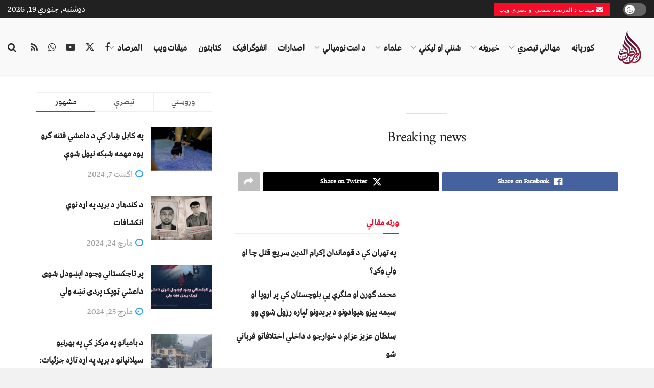

--- FILE ---
content_type: text/html; charset=UTF-8
request_url: https://almirsaad.com/%D8%AE%D8%A8%D8%B1-%D8%B9%D8%A7%D8%AC%D9%84/
body_size: 66764
content:
<!doctype html> <!--[if lt IE 7]><html class="no-js lt-ie9 lt-ie8 lt-ie7" dir="rtl" lang="ps" prefix="og: https://ogp.me/ns#"> <![endif]--> <!--[if IE 7]><html class="no-js lt-ie9 lt-ie8" dir="rtl" lang="ps" prefix="og: https://ogp.me/ns#"> <![endif]--> <!--[if IE 8]><html class="no-js lt-ie9" dir="rtl" lang="ps" prefix="og: https://ogp.me/ns#"> <![endif]--> <!--[if IE 9]><html class="no-js lt-ie10" dir="rtl" lang="ps" prefix="og: https://ogp.me/ns#"> <![endif]--> <!--[if gt IE 8]><!--><html class="no-js" dir="rtl" lang="ps" prefix="og: https://ogp.me/ns#"> <!--<![endif]--><head><meta http-equiv="Content-Type" content="text/html; charset=UTF-8" /><meta name='viewport' content='width=device-width, initial-scale=1, user-scalable=yes' /><link rel="profile" href="http://gmpg.org/xfn/11" /><link rel="pingback" href="https://almirsaad.com/xmlrpc.php" /> <script type="text/javascript">(()=>{var e={};e.g=function(){if("object"==typeof globalThis)return globalThis;try{return this||new Function("return this")()}catch(e){if("object"==typeof window)return window}}(),function({ampUrl:n,isCustomizePreview:t,isAmpDevMode:r,noampQueryVarName:o,noampQueryVarValue:s,disabledStorageKey:i,mobileUserAgents:a,regexRegex:c}){if("undefined"==typeof sessionStorage)return;const d=new RegExp(c);if(!a.some((e=>{const n=e.match(d);return!(!n||!new RegExp(n[1],n[2]).test(navigator.userAgent))||navigator.userAgent.includes(e)})))return;e.g.addEventListener("DOMContentLoaded",(()=>{const e=document.getElementById("amp-mobile-version-switcher");if(!e)return;e.hidden=!1;const n=e.querySelector("a[href]");n&&n.addEventListener("click",(()=>{sessionStorage.removeItem(i)}))}));const g=r&&["paired-browsing-non-amp","paired-browsing-amp"].includes(window.name);if(sessionStorage.getItem(i)||t||g)return;const u=new URL(location.href),m=new URL(n);m.hash=u.hash,u.searchParams.has(o)&&s===u.searchParams.get(o)?sessionStorage.setItem(i,"1"):m.href!==u.href&&(window.stop(),location.replace(m.href))}({"ampUrl":"https:\/\/almirsaad.com\/%D8%AE%D8%A8%D8%B1-%D8%B9%D8%A7%D8%AC%D9%84\/?amp=1","noampQueryVarName":"noamp","noampQueryVarValue":"mobile","disabledStorageKey":"amp_mobile_redirect_disabled","mobileUserAgents":["Mobile","Android","Silk\/","Kindle","BlackBerry","Opera Mini","Opera Mobi"],"regexRegex":"^\\\/((?:.|\\n)+)\\\/([i]*)$","isCustomizePreview":false,"isAmpDevMode":false})})();</script> <title>Breaking news - المرصاد</title><style>img:is([sizes="auto" i], [sizes^="auto," i]) { contain-intrinsic-size: 3000px 1500px }</style><meta name="robots" content="max-image-preview:large" /><meta name="author" content="ابوحمزه مؤحد"/><link rel="canonical" href="https://almirsaad.com/%d8%ae%d8%a8%d8%b1-%d8%b9%d8%a7%d8%ac%d9%84/" /><meta name="generator" content="All in One SEO Pro (AIOSEO) 4.7.9" /><meta property="og:locale" content="en_US" /><meta property="og:site_name" content="المرصاد - پښتو" /><meta property="og:type" content="article" /><meta property="og:title" content="Breaking news - المرصاد" /><meta property="og:url" content="https://almirsaad.com/%d8%ae%d8%a8%d8%b1-%d8%b9%d8%a7%d8%ac%d9%84/" /><meta property="article:published_time" content="2023-04-03T17:51:09+00:00" /><meta property="article:modified_time" content="2023-04-03T17:51:09+00:00" /><meta name="twitter:card" content="summary_large_image" /><meta name="twitter:title" content="Breaking news - المرصاد" /> <script type="application/ld+json" class="aioseo-schema">{"@context":"https:\/\/schema.org","@graph":[{"@type":"BlogPosting","@id":"https:\/\/almirsaad.com\/%d8%ae%d8%a8%d8%b1-%d8%b9%d8%a7%d8%ac%d9%84\/#blogposting","name":"Breaking news - \u0627\u0644\u0645\u0631\u0635\u0627\u062f","headline":"Breaking news","author":{"@id":"https:\/\/almirsaad.com\/members\/abu-hamza\/profile\/home\/#author"},"publisher":{"@id":"https:\/\/almirsaad.com\/#organization"},"image":{"@type":"ImageObject","url":43199},"datePublished":"2023-04-03T22:21:09+00:00","dateModified":"2023-04-03T22:21:09+00:00","inLanguage":"ps","mainEntityOfPage":{"@id":"https:\/\/almirsaad.com\/%d8%ae%d8%a8%d8%b1-%d8%b9%d8%a7%d8%ac%d9%84\/#webpage"},"isPartOf":{"@id":"https:\/\/almirsaad.com\/%d8%ae%d8%a8%d8%b1-%d8%b9%d8%a7%d8%ac%d9%84\/#webpage"},"articleSection":"\u0627\u0641\u063a\u0627\u0646\u0633\u062a\u0627\u0646, \u062e\u0628\u0631\u0648\u0646\u0647, \u0627\u0628\u0648\u062d\u0645\u0632\u0647 \u0645\u0624\u062d\u062f"},{"@type":"BreadcrumbList","@id":"https:\/\/almirsaad.com\/%d8%ae%d8%a8%d8%b1-%d8%b9%d8%a7%d8%ac%d9%84\/#breadcrumblist","itemListElement":[{"@type":"ListItem","@id":"https:\/\/almirsaad.com\/#listItem","position":1,"name":"Home","item":"https:\/\/almirsaad.com\/","nextItem":{"@type":"ListItem","@id":"https:\/\/almirsaad.com\/%d8%ae%d8%a8%d8%b1-%d8%b9%d8%a7%d8%ac%d9%84\/#listItem","name":"Breaking news"}},{"@type":"ListItem","@id":"https:\/\/almirsaad.com\/%d8%ae%d8%a8%d8%b1-%d8%b9%d8%a7%d8%ac%d9%84\/#listItem","position":2,"name":"Breaking news","previousItem":{"@type":"ListItem","@id":"https:\/\/almirsaad.com\/#listItem","name":"Home"}}]},{"@type":"Organization","@id":"https:\/\/almirsaad.com\/#organization","name":"\u0627\u0644\u0645\u0631\u0635\u0627\u062f","description":"\u067e\u069a\u062a\u0648","url":"https:\/\/almirsaad.com\/"},{"@type":"Person","@id":"https:\/\/almirsaad.com\/members\/abu-hamza\/profile\/home\/#author","url":"https:\/\/almirsaad.com\/members\/abu-hamza\/profile\/home\/","name":"\u0627\u0628\u0648\u062d\u0645\u0632\u0647 \u0645\u0624\u062d\u062f"},{"@type":"WebPage","@id":"https:\/\/almirsaad.com\/%d8%ae%d8%a8%d8%b1-%d8%b9%d8%a7%d8%ac%d9%84\/#webpage","url":"https:\/\/almirsaad.com\/%d8%ae%d8%a8%d8%b1-%d8%b9%d8%a7%d8%ac%d9%84\/","name":"Breaking news - \u0627\u0644\u0645\u0631\u0635\u0627\u062f","inLanguage":"ps","isPartOf":{"@id":"https:\/\/almirsaad.com\/#website"},"breadcrumb":{"@id":"https:\/\/almirsaad.com\/%d8%ae%d8%a8%d8%b1-%d8%b9%d8%a7%d8%ac%d9%84\/#breadcrumblist"},"author":{"@id":"https:\/\/almirsaad.com\/members\/abu-hamza\/profile\/home\/#author"},"creator":{"@id":"https:\/\/almirsaad.com\/members\/abu-hamza\/profile\/home\/#author"},"image":{"@type":"ImageObject","url":43199,"@id":"https:\/\/almirsaad.com\/%d8%ae%d8%a8%d8%b1-%d8%b9%d8%a7%d8%ac%d9%84\/#mainImage"},"primaryImageOfPage":{"@id":"https:\/\/almirsaad.com\/%d8%ae%d8%a8%d8%b1-%d8%b9%d8%a7%d8%ac%d9%84\/#mainImage"},"datePublished":"2023-04-03T22:21:09+00:00","dateModified":"2023-04-03T22:21:09+00:00"},{"@type":"WebSite","@id":"https:\/\/almirsaad.com\/#website","url":"https:\/\/almirsaad.com\/","name":"\u0627\u0644\u0645\u0631\u0635\u0627\u062f","description":"\u067e\u069a\u062a\u0648","inLanguage":"ps","publisher":{"@id":"https:\/\/almirsaad.com\/#organization"}}]}</script> <meta property="og:type" content="article"><meta property="og:title" content="Breaking news"><meta property="og:site_name" content="المرصاد"><meta property="og:url" content="https://almirsaad.com/%d8%ae%d8%a8%d8%b1-%d8%b9%d8%a7%d8%ac%d9%84/"><meta property="article:published_time" content="2023-04-03T22:21:09+00:00"><meta property="article:modified_time" content="2023-04-03T22:21:09+00:00"><meta property="article:section" content="افغانستان"><meta name="twitter:card" content="summary_large_image"><meta name="twitter:title" content="Breaking news"><meta name="twitter:description" content=""><meta name="twitter:url" content="https://almirsaad.com/%d8%ae%d8%a8%d8%b1-%d8%b9%d8%a7%d8%ac%d9%84/"><meta name="twitter:site" content=""> <script defer src="[data-uri]"></script> <script defer src="[data-uri]"></script><link rel='dns-prefetch' href='//www.fontstatic.com' /><link rel='dns-prefetch' href='//fonts.googleapis.com' /><link rel='preconnect' href='https://fonts.gstatic.com' /><link rel="alternate" type="application/rss+xml" title="المرصاد &raquo; کتنه" href="https://almirsaad.com/feed/" /><link rel="alternate" type="application/rss+xml" title="المرصاد &raquo; څرگندون کتنه" href="https://almirsaad.com/comments/feed/" /><link rel="alternate" type="application/rss+xml" title="المرصاد &raquo; Breaking news څرگندون کتنه" href="https://almirsaad.com/%d8%ae%d8%a8%d8%b1-%d8%b9%d8%a7%d8%ac%d9%84/feed/" /><link rel="alternate" type="application/rss+xml" title="المرصاد &raquo; Stories Feed" href="https://almirsaad.com/web-stories/feed/"><script defer src="[data-uri]"></script> <style id='wp-emoji-styles-inline-css' type='text/css'>img.wp-smiley, img.emoji {
		display: inline !important;
		border: none !important;
		box-shadow: none !important;
		height: 1em !important;
		width: 1em !important;
		margin: 0 0.07em !important;
		vertical-align: -0.1em !important;
		background: none !important;
		padding: 0 !important;
	}</style><link rel='stylesheet' id='wp-block-library-rtl-css' href='https://almirsaad.com/wp-includes/css/dist/block-library/style-rtl.min.css?ver=6.8.3' type='text/css' media='all' /><style id='classic-theme-styles-inline-css' type='text/css'>/*! This file is auto-generated */
.wp-block-button__link{color:#fff;background-color:#32373c;border-radius:9999px;box-shadow:none;text-decoration:none;padding:calc(.667em + 2px) calc(1.333em + 2px);font-size:1.125em}.wp-block-file__button{background:#32373c;color:#fff;text-decoration:none}</style><style id='bp-login-form-style-inline-css' type='text/css'>.widget_bp_core_login_widget .bp-login-widget-user-avatar{float:left}.widget_bp_core_login_widget .bp-login-widget-user-links{margin-left:70px}#bp-login-widget-form label{display:block;font-weight:600;margin:15px 0 5px;width:auto}#bp-login-widget-form input[type=password],#bp-login-widget-form input[type=text]{background-color:#fafafa;border:1px solid #d6d6d6;border-radius:0;font:inherit;font-size:100%;padding:.5em;width:100%}#bp-login-widget-form .bp-login-widget-register-link,#bp-login-widget-form .login-submit{display:inline;width:-moz-fit-content;width:fit-content}#bp-login-widget-form .bp-login-widget-register-link{margin-left:1em}#bp-login-widget-form .bp-login-widget-register-link a{filter:invert(1)}#bp-login-widget-form .bp-login-widget-pwd-link{font-size:80%}</style><style id='bp-member-style-inline-css' type='text/css'>[data-type="bp/member"] input.components-placeholder__input{border:1px solid #757575;border-radius:2px;flex:1 1 auto;padding:6px 8px}.bp-block-member{position:relative}.bp-block-member .member-content{display:flex}.bp-block-member .user-nicename{display:block}.bp-block-member .user-nicename a{border:none;color:currentColor;text-decoration:none}.bp-block-member .bp-profile-button{width:100%}.bp-block-member .bp-profile-button a.button{bottom:10px;display:inline-block;margin:18px 0 0;position:absolute;right:0}.bp-block-member.has-cover .item-header-avatar,.bp-block-member.has-cover .member-content,.bp-block-member.has-cover .member-description{z-index:2}.bp-block-member.has-cover .member-content,.bp-block-member.has-cover .member-description{padding-top:75px}.bp-block-member.has-cover .bp-member-cover-image{background-color:#c5c5c5;background-position:top;background-repeat:no-repeat;background-size:cover;border:0;display:block;height:150px;left:0;margin:0;padding:0;position:absolute;top:0;width:100%;z-index:1}.bp-block-member img.avatar{height:auto;width:auto}.bp-block-member.avatar-none .item-header-avatar{display:none}.bp-block-member.avatar-none.has-cover{min-height:200px}.bp-block-member.avatar-full{min-height:150px}.bp-block-member.avatar-full .item-header-avatar{width:180px}.bp-block-member.avatar-thumb .member-content{align-items:center;min-height:50px}.bp-block-member.avatar-thumb .item-header-avatar{width:70px}.bp-block-member.avatar-full.has-cover{min-height:300px}.bp-block-member.avatar-full.has-cover .item-header-avatar{width:200px}.bp-block-member.avatar-full.has-cover img.avatar{background:#fffc;border:2px solid #fff;margin-left:20px}.bp-block-member.avatar-thumb.has-cover .item-header-avatar{padding-top:75px}.entry .entry-content .bp-block-member .user-nicename a{border:none;color:currentColor;text-decoration:none}</style><style id='bp-members-style-inline-css' type='text/css'>[data-type="bp/members"] .components-placeholder.is-appender{min-height:0}[data-type="bp/members"] .components-placeholder.is-appender .components-placeholder__label:empty{display:none}[data-type="bp/members"] .components-placeholder input.components-placeholder__input{border:1px solid #757575;border-radius:2px;flex:1 1 auto;padding:6px 8px}[data-type="bp/members"].avatar-none .member-description{width:calc(100% - 44px)}[data-type="bp/members"].avatar-full .member-description{width:calc(100% - 224px)}[data-type="bp/members"].avatar-thumb .member-description{width:calc(100% - 114px)}[data-type="bp/members"] .member-content{position:relative}[data-type="bp/members"] .member-content .is-right{position:absolute;right:2px;top:2px}[data-type="bp/members"] .columns-2 .member-content .member-description,[data-type="bp/members"] .columns-3 .member-content .member-description,[data-type="bp/members"] .columns-4 .member-content .member-description{padding-left:44px;width:calc(100% - 44px)}[data-type="bp/members"] .columns-3 .is-right{right:-10px}[data-type="bp/members"] .columns-4 .is-right{right:-50px}.bp-block-members.is-grid{display:flex;flex-wrap:wrap;padding:0}.bp-block-members.is-grid .member-content{margin:0 1.25em 1.25em 0;width:100%}@media(min-width:600px){.bp-block-members.columns-2 .member-content{width:calc(50% - .625em)}.bp-block-members.columns-2 .member-content:nth-child(2n){margin-right:0}.bp-block-members.columns-3 .member-content{width:calc(33.33333% - .83333em)}.bp-block-members.columns-3 .member-content:nth-child(3n){margin-right:0}.bp-block-members.columns-4 .member-content{width:calc(25% - .9375em)}.bp-block-members.columns-4 .member-content:nth-child(4n){margin-right:0}}.bp-block-members .member-content{display:flex;flex-direction:column;padding-bottom:1em;text-align:center}.bp-block-members .member-content .item-header-avatar,.bp-block-members .member-content .member-description{width:100%}.bp-block-members .member-content .item-header-avatar{margin:0 auto}.bp-block-members .member-content .item-header-avatar img.avatar{display:inline-block}@media(min-width:600px){.bp-block-members .member-content{flex-direction:row;text-align:left}.bp-block-members .member-content .item-header-avatar,.bp-block-members .member-content .member-description{width:auto}.bp-block-members .member-content .item-header-avatar{margin:0}}.bp-block-members .member-content .user-nicename{display:block}.bp-block-members .member-content .user-nicename a{border:none;color:currentColor;text-decoration:none}.bp-block-members .member-content time{color:#767676;display:block;font-size:80%}.bp-block-members.avatar-none .item-header-avatar{display:none}.bp-block-members.avatar-full{min-height:190px}.bp-block-members.avatar-full .item-header-avatar{width:180px}.bp-block-members.avatar-thumb .member-content{min-height:80px}.bp-block-members.avatar-thumb .item-header-avatar{width:70px}.bp-block-members.columns-2 .member-content,.bp-block-members.columns-3 .member-content,.bp-block-members.columns-4 .member-content{display:block;text-align:center}.bp-block-members.columns-2 .member-content .item-header-avatar,.bp-block-members.columns-3 .member-content .item-header-avatar,.bp-block-members.columns-4 .member-content .item-header-avatar{margin:0 auto}.bp-block-members img.avatar{height:auto;max-width:-moz-fit-content;max-width:fit-content;width:auto}.bp-block-members .member-content.has-activity{align-items:center}.bp-block-members .member-content.has-activity .item-header-avatar{padding-right:1em}.bp-block-members .member-content.has-activity .wp-block-quote{margin-bottom:0;text-align:left}.bp-block-members .member-content.has-activity .wp-block-quote cite a,.entry .entry-content .bp-block-members .user-nicename a{border:none;color:currentColor;text-decoration:none}</style><style id='bp-dynamic-members-style-inline-css' type='text/css'>.bp-dynamic-block-container .item-options{font-size:.5em;margin:0 0 1em;padding:1em 0}.bp-dynamic-block-container .item-options a.selected{font-weight:600}.bp-dynamic-block-container ul.item-list{list-style:none;margin:1em 0;padding-left:0}.bp-dynamic-block-container ul.item-list li{margin-bottom:1em}.bp-dynamic-block-container ul.item-list li:after,.bp-dynamic-block-container ul.item-list li:before{content:" ";display:table}.bp-dynamic-block-container ul.item-list li:after{clear:both}.bp-dynamic-block-container ul.item-list li .item-avatar{float:left;width:60px}.bp-dynamic-block-container ul.item-list li .item{margin-left:70px}</style><style id='bp-online-members-style-inline-css' type='text/css'>.widget_bp_core_whos_online_widget .avatar-block,[data-type="bp/online-members"] .avatar-block{display:flex;flex-flow:row wrap}.widget_bp_core_whos_online_widget .avatar-block img,[data-type="bp/online-members"] .avatar-block img{margin:.5em}</style><style id='bp-active-members-style-inline-css' type='text/css'>.widget_bp_core_recently_active_widget .avatar-block,[data-type="bp/active-members"] .avatar-block{display:flex;flex-flow:row wrap}.widget_bp_core_recently_active_widget .avatar-block img,[data-type="bp/active-members"] .avatar-block img{margin:.5em}</style><style id='bp-latest-activities-style-inline-css' type='text/css'>.bp-latest-activities .components-flex.components-select-control select[multiple]{height:auto;padding:0 8px}.bp-latest-activities .components-flex.components-select-control select[multiple]+.components-input-control__suffix svg{display:none}.bp-latest-activities-block a,.entry .entry-content .bp-latest-activities-block a{border:none;text-decoration:none}.bp-latest-activities-block .activity-list.item-list blockquote{border:none;padding:0}.bp-latest-activities-block .activity-list.item-list blockquote .activity-item:not(.mini){box-shadow:1px 0 4px #00000026;padding:0 1em;position:relative}.bp-latest-activities-block .activity-list.item-list blockquote .activity-item:not(.mini):after,.bp-latest-activities-block .activity-list.item-list blockquote .activity-item:not(.mini):before{border-color:#0000;border-style:solid;content:"";display:block;height:0;left:15px;position:absolute;width:0}.bp-latest-activities-block .activity-list.item-list blockquote .activity-item:not(.mini):before{border-top-color:#00000026;border-width:9px;bottom:-18px;left:14px}.bp-latest-activities-block .activity-list.item-list blockquote .activity-item:not(.mini):after{border-top-color:#fff;border-width:8px;bottom:-16px}.bp-latest-activities-block .activity-list.item-list blockquote .activity-item.mini .avatar{display:inline-block;height:20px;margin-right:2px;vertical-align:middle;width:20px}.bp-latest-activities-block .activity-list.item-list footer{align-items:center;display:flex}.bp-latest-activities-block .activity-list.item-list footer img.avatar{border:none;display:inline-block;margin-right:.5em}.bp-latest-activities-block .activity-list.item-list footer .activity-time-since{font-size:90%}.bp-latest-activities-block .widget-error{border-left:4px solid #0b80a4;box-shadow:1px 0 4px #00000026}.bp-latest-activities-block .widget-error p{padding:0 1em}</style><link rel='stylesheet' id='jnews-faq-css' href='https://almirsaad.com/wp-content/cache/autoptimize/autoptimize_single_85f4ed116af53f2a19322e354590c0cf.php?ver=12.0.0' type='text/css' media='all' /><style id='global-styles-inline-css' type='text/css'>:root{--wp--preset--aspect-ratio--square: 1;--wp--preset--aspect-ratio--4-3: 4/3;--wp--preset--aspect-ratio--3-4: 3/4;--wp--preset--aspect-ratio--3-2: 3/2;--wp--preset--aspect-ratio--2-3: 2/3;--wp--preset--aspect-ratio--16-9: 16/9;--wp--preset--aspect-ratio--9-16: 9/16;--wp--preset--color--black: #000000;--wp--preset--color--cyan-bluish-gray: #abb8c3;--wp--preset--color--white: #ffffff;--wp--preset--color--pale-pink: #f78da7;--wp--preset--color--vivid-red: #cf2e2e;--wp--preset--color--luminous-vivid-orange: #ff6900;--wp--preset--color--luminous-vivid-amber: #fcb900;--wp--preset--color--light-green-cyan: #7bdcb5;--wp--preset--color--vivid-green-cyan: #00d084;--wp--preset--color--pale-cyan-blue: #8ed1fc;--wp--preset--color--vivid-cyan-blue: #0693e3;--wp--preset--color--vivid-purple: #9b51e0;--wp--preset--gradient--vivid-cyan-blue-to-vivid-purple: linear-gradient(135deg,rgba(6,147,227,1) 0%,rgb(155,81,224) 100%);--wp--preset--gradient--light-green-cyan-to-vivid-green-cyan: linear-gradient(135deg,rgb(122,220,180) 0%,rgb(0,208,130) 100%);--wp--preset--gradient--luminous-vivid-amber-to-luminous-vivid-orange: linear-gradient(135deg,rgba(252,185,0,1) 0%,rgba(255,105,0,1) 100%);--wp--preset--gradient--luminous-vivid-orange-to-vivid-red: linear-gradient(135deg,rgba(255,105,0,1) 0%,rgb(207,46,46) 100%);--wp--preset--gradient--very-light-gray-to-cyan-bluish-gray: linear-gradient(135deg,rgb(238,238,238) 0%,rgb(169,184,195) 100%);--wp--preset--gradient--cool-to-warm-spectrum: linear-gradient(135deg,rgb(74,234,220) 0%,rgb(151,120,209) 20%,rgb(207,42,186) 40%,rgb(238,44,130) 60%,rgb(251,105,98) 80%,rgb(254,248,76) 100%);--wp--preset--gradient--blush-light-purple: linear-gradient(135deg,rgb(255,206,236) 0%,rgb(152,150,240) 100%);--wp--preset--gradient--blush-bordeaux: linear-gradient(135deg,rgb(254,205,165) 0%,rgb(254,45,45) 50%,rgb(107,0,62) 100%);--wp--preset--gradient--luminous-dusk: linear-gradient(135deg,rgb(255,203,112) 0%,rgb(199,81,192) 50%,rgb(65,88,208) 100%);--wp--preset--gradient--pale-ocean: linear-gradient(135deg,rgb(255,245,203) 0%,rgb(182,227,212) 50%,rgb(51,167,181) 100%);--wp--preset--gradient--electric-grass: linear-gradient(135deg,rgb(202,248,128) 0%,rgb(113,206,126) 100%);--wp--preset--gradient--midnight: linear-gradient(135deg,rgb(2,3,129) 0%,rgb(40,116,252) 100%);--wp--preset--font-size--small: 13px;--wp--preset--font-size--medium: 20px;--wp--preset--font-size--large: 36px;--wp--preset--font-size--x-large: 42px;--wp--preset--spacing--20: 0.44rem;--wp--preset--spacing--30: 0.67rem;--wp--preset--spacing--40: 1rem;--wp--preset--spacing--50: 1.5rem;--wp--preset--spacing--60: 2.25rem;--wp--preset--spacing--70: 3.38rem;--wp--preset--spacing--80: 5.06rem;--wp--preset--shadow--natural: 6px 6px 9px rgba(0, 0, 0, 0.2);--wp--preset--shadow--deep: 12px 12px 50px rgba(0, 0, 0, 0.4);--wp--preset--shadow--sharp: 6px 6px 0px rgba(0, 0, 0, 0.2);--wp--preset--shadow--outlined: 6px 6px 0px -3px rgba(255, 255, 255, 1), 6px 6px rgba(0, 0, 0, 1);--wp--preset--shadow--crisp: 6px 6px 0px rgba(0, 0, 0, 1);}:where(.is-layout-flex){gap: 0.5em;}:where(.is-layout-grid){gap: 0.5em;}body .is-layout-flex{display: flex;}.is-layout-flex{flex-wrap: wrap;align-items: center;}.is-layout-flex > :is(*, div){margin: 0;}body .is-layout-grid{display: grid;}.is-layout-grid > :is(*, div){margin: 0;}:where(.wp-block-columns.is-layout-flex){gap: 2em;}:where(.wp-block-columns.is-layout-grid){gap: 2em;}:where(.wp-block-post-template.is-layout-flex){gap: 1.25em;}:where(.wp-block-post-template.is-layout-grid){gap: 1.25em;}.has-black-color{color: var(--wp--preset--color--black) !important;}.has-cyan-bluish-gray-color{color: var(--wp--preset--color--cyan-bluish-gray) !important;}.has-white-color{color: var(--wp--preset--color--white) !important;}.has-pale-pink-color{color: var(--wp--preset--color--pale-pink) !important;}.has-vivid-red-color{color: var(--wp--preset--color--vivid-red) !important;}.has-luminous-vivid-orange-color{color: var(--wp--preset--color--luminous-vivid-orange) !important;}.has-luminous-vivid-amber-color{color: var(--wp--preset--color--luminous-vivid-amber) !important;}.has-light-green-cyan-color{color: var(--wp--preset--color--light-green-cyan) !important;}.has-vivid-green-cyan-color{color: var(--wp--preset--color--vivid-green-cyan) !important;}.has-pale-cyan-blue-color{color: var(--wp--preset--color--pale-cyan-blue) !important;}.has-vivid-cyan-blue-color{color: var(--wp--preset--color--vivid-cyan-blue) !important;}.has-vivid-purple-color{color: var(--wp--preset--color--vivid-purple) !important;}.has-black-background-color{background-color: var(--wp--preset--color--black) !important;}.has-cyan-bluish-gray-background-color{background-color: var(--wp--preset--color--cyan-bluish-gray) !important;}.has-white-background-color{background-color: var(--wp--preset--color--white) !important;}.has-pale-pink-background-color{background-color: var(--wp--preset--color--pale-pink) !important;}.has-vivid-red-background-color{background-color: var(--wp--preset--color--vivid-red) !important;}.has-luminous-vivid-orange-background-color{background-color: var(--wp--preset--color--luminous-vivid-orange) !important;}.has-luminous-vivid-amber-background-color{background-color: var(--wp--preset--color--luminous-vivid-amber) !important;}.has-light-green-cyan-background-color{background-color: var(--wp--preset--color--light-green-cyan) !important;}.has-vivid-green-cyan-background-color{background-color: var(--wp--preset--color--vivid-green-cyan) !important;}.has-pale-cyan-blue-background-color{background-color: var(--wp--preset--color--pale-cyan-blue) !important;}.has-vivid-cyan-blue-background-color{background-color: var(--wp--preset--color--vivid-cyan-blue) !important;}.has-vivid-purple-background-color{background-color: var(--wp--preset--color--vivid-purple) !important;}.has-black-border-color{border-color: var(--wp--preset--color--black) !important;}.has-cyan-bluish-gray-border-color{border-color: var(--wp--preset--color--cyan-bluish-gray) !important;}.has-white-border-color{border-color: var(--wp--preset--color--white) !important;}.has-pale-pink-border-color{border-color: var(--wp--preset--color--pale-pink) !important;}.has-vivid-red-border-color{border-color: var(--wp--preset--color--vivid-red) !important;}.has-luminous-vivid-orange-border-color{border-color: var(--wp--preset--color--luminous-vivid-orange) !important;}.has-luminous-vivid-amber-border-color{border-color: var(--wp--preset--color--luminous-vivid-amber) !important;}.has-light-green-cyan-border-color{border-color: var(--wp--preset--color--light-green-cyan) !important;}.has-vivid-green-cyan-border-color{border-color: var(--wp--preset--color--vivid-green-cyan) !important;}.has-pale-cyan-blue-border-color{border-color: var(--wp--preset--color--pale-cyan-blue) !important;}.has-vivid-cyan-blue-border-color{border-color: var(--wp--preset--color--vivid-cyan-blue) !important;}.has-vivid-purple-border-color{border-color: var(--wp--preset--color--vivid-purple) !important;}.has-vivid-cyan-blue-to-vivid-purple-gradient-background{background: var(--wp--preset--gradient--vivid-cyan-blue-to-vivid-purple) !important;}.has-light-green-cyan-to-vivid-green-cyan-gradient-background{background: var(--wp--preset--gradient--light-green-cyan-to-vivid-green-cyan) !important;}.has-luminous-vivid-amber-to-luminous-vivid-orange-gradient-background{background: var(--wp--preset--gradient--luminous-vivid-amber-to-luminous-vivid-orange) !important;}.has-luminous-vivid-orange-to-vivid-red-gradient-background{background: var(--wp--preset--gradient--luminous-vivid-orange-to-vivid-red) !important;}.has-very-light-gray-to-cyan-bluish-gray-gradient-background{background: var(--wp--preset--gradient--very-light-gray-to-cyan-bluish-gray) !important;}.has-cool-to-warm-spectrum-gradient-background{background: var(--wp--preset--gradient--cool-to-warm-spectrum) !important;}.has-blush-light-purple-gradient-background{background: var(--wp--preset--gradient--blush-light-purple) !important;}.has-blush-bordeaux-gradient-background{background: var(--wp--preset--gradient--blush-bordeaux) !important;}.has-luminous-dusk-gradient-background{background: var(--wp--preset--gradient--luminous-dusk) !important;}.has-pale-ocean-gradient-background{background: var(--wp--preset--gradient--pale-ocean) !important;}.has-electric-grass-gradient-background{background: var(--wp--preset--gradient--electric-grass) !important;}.has-midnight-gradient-background{background: var(--wp--preset--gradient--midnight) !important;}.has-small-font-size{font-size: var(--wp--preset--font-size--small) !important;}.has-medium-font-size{font-size: var(--wp--preset--font-size--medium) !important;}.has-large-font-size{font-size: var(--wp--preset--font-size--large) !important;}.has-x-large-font-size{font-size: var(--wp--preset--font-size--x-large) !important;}
:where(.wp-block-post-template.is-layout-flex){gap: 1.25em;}:where(.wp-block-post-template.is-layout-grid){gap: 1.25em;}
:where(.wp-block-columns.is-layout-flex){gap: 2em;}:where(.wp-block-columns.is-layout-grid){gap: 2em;}
:root :where(.wp-block-pullquote){font-size: 1.5em;line-height: 1.6;}</style><link rel='stylesheet' id='jnews-subscribe-css' href='https://almirsaad.com/wp-content/cache/autoptimize/autoptimize_single_3789cb5693db7dab17230d813aff7275.php?ver=12.0.0' type='text/css' media='all' /><link rel='stylesheet' id='jnews-video-buddypress-css' href='https://almirsaad.com/wp-content/cache/autoptimize/autoptimize_single_e024838408c8d60b4e7d4e832c91454b.php?ver=12.0.0' type='text/css' media='all' /><link rel='stylesheet' id='jnews-video-css' href='https://almirsaad.com/wp-content/cache/autoptimize/autoptimize_single_375f62f3baf54a72b884aaf445840f16.php?ver=12.0.0' type='text/css' media='all' /><link rel='stylesheet' id='arabic-webfonts-css' href='//www.fontstatic.com/f=bahij,amiri,' type='text/css' media='all' /><link rel='stylesheet' id='elementor-frontend-css' href='https://almirsaad.com/wp-content/plugins/elementor/assets/css/frontend-rtl.min.css?ver=3.33.0' type='text/css' media='all' /><link crossorigin="anonymous" rel='stylesheet' id='jeg_customizer_font-css' href='//fonts.googleapis.com/css?family=Shanti%3Areguler%7CRoboto%3A500%2Cregular&#038;display=swap&#038;ver=1.3.0' type='text/css' media='all' /><link rel='stylesheet' id='jnews-push-notification-css' href='https://almirsaad.com/wp-content/cache/autoptimize/autoptimize_single_21575252d43c731170b3322208d23efb.php?ver=12.0.0' type='text/css' media='all' /><link rel='stylesheet' id='font-awesome-css' href='https://almirsaad.com/wp-content/plugins/elementor/assets/lib/font-awesome/css/font-awesome.min.css?ver=4.7.0' type='text/css' media='all' /><link rel='stylesheet' id='jnews-frontend-css' href='https://almirsaad.com/wp-content/themes/jnews/assets/dist/frontend.min.css?ver=12.0.0' type='text/css' media='all' /><link rel='stylesheet' id='jnews-elementor-css' href='https://almirsaad.com/wp-content/cache/autoptimize/autoptimize_single_d3f72a23a4659d7c807ef226a63d313a.php?ver=12.0.0' type='text/css' media='all' /><link rel='stylesheet' id='jnews-style-css' href='https://almirsaad.com/wp-content/themes/jnews/style.css?ver=12.0.0' type='text/css' media='all' /><link rel='stylesheet' id='jnews-darkmode-css' href='https://almirsaad.com/wp-content/cache/autoptimize/autoptimize_single_c8c57a0dce3f85eefaf2b683a5ed8483.php?ver=12.0.0' type='text/css' media='all' /><link rel='stylesheet' id='jnews-rtl-css' href='https://almirsaad.com/wp-content/cache/autoptimize/autoptimize_single_56be20687e67d831c64a23be7d8438b2.php?ver=12.0.0' type='text/css' media='all' /><link rel='stylesheet' id='jnews-video-darkmode-css' href='https://almirsaad.com/wp-content/cache/autoptimize/autoptimize_single_1d0ce6bf48c0569e060acec3bc59da66.php?ver=12.0.0' type='text/css' media='all' /><link rel='stylesheet' id='jnews-social-login-style-css' href='https://almirsaad.com/wp-content/cache/autoptimize/autoptimize_single_7e3bdb8e7bc4604ff0f959004aa2681d.php?ver=12.0.0' type='text/css' media='all' /><link rel='stylesheet' id='jnews-select-share-css' href='https://almirsaad.com/wp-content/cache/autoptimize/autoptimize_single_d8362094b258cbf05eff4954b9e53a06.php' type='text/css' media='all' /> <script defer type="text/javascript" src="https://almirsaad.com/wp-includes/js/jquery/jquery.min.js?ver=3.7.1" id="jquery-core-js"></script> <script defer type="text/javascript" src="https://almirsaad.com/wp-includes/js/jquery/jquery-migrate.min.js?ver=3.4.1" id="jquery-migrate-js"></script> <link rel="https://api.w.org/" href="https://almirsaad.com/wp-json/" /><link rel="alternate" title="JSON" type="application/json" href="https://almirsaad.com/wp-json/wp/v2/posts/43195" /><link rel="EditURI" type="application/rsd+xml" title="RSD" href="https://almirsaad.com/xmlrpc.php?rsd" /><meta name="generator" content="WordPress 6.8.3" /><link rel='shortlink' href='https://almirsaad.com/?p=43195' /><link rel="alternate" title="oEmbed (JSON)" type="application/json+oembed" href="https://almirsaad.com/wp-json/oembed/1.0/embed?url=https%3A%2F%2Falmirsaad.com%2F%25d8%25ae%25d8%25a8%25d8%25b1-%25d8%25b9%25d8%25a7%25d8%25ac%25d9%2584%2F" /><link rel="alternate" title="oEmbed (XML)" type="text/xml+oembed" href="https://almirsaad.com/wp-json/oembed/1.0/embed?url=https%3A%2F%2Falmirsaad.com%2F%25d8%25ae%25d8%25a8%25d8%25b1-%25d8%25b9%25d8%25a7%25d8%25ac%25d9%2584%2F&#038;format=xml" /> <script defer src="[data-uri]"></script> <link rel="alternate" type="text/html" media="only screen and (max-width: 640px)" href="https://almirsaad.com/%D8%AE%D8%A8%D8%B1-%D8%B9%D8%A7%D8%AC%D9%84/?amp=1"><style id='arabic-webfonts' type='text/css'>body.rtl, body.rtl header, body.rtl footer, body.rtl .content, body.rtl .sidebar, body.rtl p, body.rtl h1, body.rtl h2, body.rtl h3, body.rtl h4, body.rtl h5, body.rtl h6, body.rtl ul, body.rtl li, body.rtl div, body.rtl nav, body.rtl nav a, body.rtl nav ul li, body.rtl input, body.rtl button, body.rtl label, body.rtl textarea, body.rtl input::placeholder {
                      font-family: 'bahij' !important;
                                 font-size: 17px !important;
                                 line-height: 2.1 !important;
                      }
                                 body.rtl p {
                      font-family: 'bahij' !important;
                                 font-size: 20px !important;
                                 line-height: 1.7 !important;
                                 }
                                 body.rtl h1 {
                      font-family: 'amiri' !important;
                                 font-size: 29px !important;
                                 line-height: 1.2 !important;
                                 }
                                 body.rtl h2 {
                      font-family: 'bahij' !important;
                                                       }
                                 body.rtl h3 {
                      font-family: 'bahij' !important;
                                                       }</style><meta name="generator" content="Elementor 3.33.0; features: e_font_icon_svg, additional_custom_breakpoints; settings: css_print_method-external, google_font-enabled, font_display-swap"><style>.e-con.e-parent:nth-of-type(n+4):not(.e-lazyloaded):not(.e-no-lazyload),
				.e-con.e-parent:nth-of-type(n+4):not(.e-lazyloaded):not(.e-no-lazyload) * {
					background-image: none !important;
				}
				@media screen and (max-height: 1024px) {
					.e-con.e-parent:nth-of-type(n+3):not(.e-lazyloaded):not(.e-no-lazyload),
					.e-con.e-parent:nth-of-type(n+3):not(.e-lazyloaded):not(.e-no-lazyload) * {
						background-image: none !important;
					}
				}
				@media screen and (max-height: 640px) {
					.e-con.e-parent:nth-of-type(n+2):not(.e-lazyloaded):not(.e-no-lazyload),
					.e-con.e-parent:nth-of-type(n+2):not(.e-lazyloaded):not(.e-no-lazyload) * {
						background-image: none !important;
					}
				}</style><link rel="amphtml" href="https://almirsaad.com/%D8%AE%D8%A8%D8%B1-%D8%B9%D8%A7%D8%AC%D9%84/?amp=1"><style>#amp-mobile-version-switcher{position:absolute;right:0;width:100%;z-index:100}#amp-mobile-version-switcher>a{background-color:#444;border:0;color:#eaeaea;display:block;font-family:-apple-system,BlinkMacSystemFont,Segoe UI,Roboto,Oxygen-Sans,Ubuntu,Cantarell,Helvetica Neue,sans-serif;font-size:16px;font-weight:600;padding:15px 0;text-align:center;-webkit-text-decoration:none;text-decoration:none}#amp-mobile-version-switcher>a:active,#amp-mobile-version-switcher>a:focus,#amp-mobile-version-switcher>a:hover{-webkit-text-decoration:underline;text-decoration:underline}</style><script type='application/ld+json'>{"@context":"http:\/\/schema.org","@type":"Organization","@id":"https:\/\/almirsaad.com\/#organization","url":"https:\/\/almirsaad.com\/","name":"","logo":{"@type":"ImageObject","url":""},"sameAs":["https:\/\/www.facebook.com\/share\/1AYZfv9qYV\/","https:\/\/x.com\/almirsad_pashto?s=21","https:\/\/www.youtube.com\/@Almersaad0","https:\/\/whatsapp.com\/channel\/0029VadYPBnKwqSM2IkCIo1T","http:\/\/jnews.jegtheme.com\/default\/feed\/"]}</script> <script type='application/ld+json'>{"@context":"http:\/\/schema.org","@type":"WebSite","@id":"https:\/\/almirsaad.com\/#website","url":"https:\/\/almirsaad.com\/","name":"","potentialAction":{"@type":"SearchAction","target":"https:\/\/almirsaad.com\/?s={search_term_string}","query-input":"required name=search_term_string"}}</script> <link rel="icon" href="https://almirsaad.com/wp-content/uploads/2024/02/cropped-almirsad-01-32x32.png" sizes="32x32" /><link rel="icon" href="https://almirsaad.com/wp-content/uploads/2024/02/cropped-almirsad-01-192x192.png" sizes="192x192" /><link rel="apple-touch-icon" href="https://almirsaad.com/wp-content/uploads/2024/02/cropped-almirsad-01-180x180.png" /><meta name="msapplication-TileImage" content="https://almirsaad.com/wp-content/uploads/2024/02/cropped-almirsad-01-270x270.png" /><style id="jeg_dynamic_css" type="text/css" data-type="jeg_custom-css">body.jnews { background-color : #f2f2f2; } .jeg_topbar .jeg_nav_row, .jeg_topbar .jeg_search_no_expand .jeg_search_input { line-height : 36px; } .jeg_topbar .jeg_nav_row, .jeg_topbar .jeg_nav_icon { height : 36px; } .jeg_topbar img { max-height : 36px; } .jeg_topbar, .jeg_topbar.dark { border-top-width : 0px; } .jeg_midbar { height : 115px; } .jeg_midbar img { max-height : 115px; } .jeg_midbar, .jeg_midbar.dark { background-color : #f9f9f9; border-bottom-width : 0px; } .jeg_header .jeg_bottombar.jeg_navbar,.jeg_bottombar .jeg_nav_icon { height : 50px; } .jeg_header .jeg_bottombar.jeg_navbar, .jeg_header .jeg_bottombar .jeg_main_menu:not(.jeg_menu_style_1) > li > a, .jeg_header .jeg_bottombar .jeg_menu_style_1 > li, .jeg_header .jeg_bottombar .jeg_menu:not(.jeg_main_menu) > li > a { line-height : 50px; } .jeg_bottombar img { max-height : 50px; } .jeg_header .jeg_bottombar, .jeg_header .jeg_bottombar.jeg_navbar_dark, .jeg_bottombar.jeg_navbar_boxed .jeg_nav_row, .jeg_bottombar.jeg_navbar_dark.jeg_navbar_boxed .jeg_nav_row { border-top-width : 0px; border-bottom-width : 1px; } .jeg_stickybar.jeg_navbar,.jeg_navbar .jeg_nav_icon { height : 39px; } .jeg_stickybar.jeg_navbar, .jeg_stickybar .jeg_main_menu:not(.jeg_menu_style_1) > li > a, .jeg_stickybar .jeg_menu_style_1 > li, .jeg_stickybar .jeg_menu:not(.jeg_main_menu) > li > a { line-height : 39px; } .jeg_stickybar, .jeg_stickybar.dark { border-bottom-width : 1px; } .jeg_header .socials_widget > a > i.fa:before { color : #333333; } .jeg_header .socials_widget.nobg > a > i > span.jeg-icon svg { fill : #333333; } .jeg_header .socials_widget.nobg > a > span.jeg-icon svg { fill : #333333; } .jeg_header .socials_widget > a > span.jeg-icon svg { fill : #333333; } .jeg_header .socials_widget > a > i > span.jeg-icon svg { fill : #333333; } .jeg_nav_search { width : 95%; } body,input,textarea,select,.chosen-container-single .chosen-single,.btn,.button { font-family: Shanti,Helvetica,Arial,sans-serif; } .jeg_post_title, .entry-header .jeg_post_title, .jeg_single_tpl_2 .entry-header .jeg_post_title, .jeg_single_tpl_3 .entry-header .jeg_post_title, .jeg_single_tpl_6 .entry-header .jeg_post_title, .jeg_content .jeg_custom_title_wrapper .jeg_post_title { font-family: Roboto,Helvetica,Arial,sans-serif;font-weight : 500; font-style : normal;  } .jeg_post_excerpt p, .content-inner p { font-family: Roboto,Helvetica,Arial,sans-serif;font-weight : 400; font-style : normal;  }</style><style type="text/css">.no_thumbnail .jeg_thumb,
					.thumbnail-container.no_thumbnail {
					    display: none !important;
					}
					.jeg_search_result .jeg_pl_xs_3.no_thumbnail .jeg_postblock_content,
					.jeg_sidefeed .jeg_pl_xs_3.no_thumbnail .jeg_postblock_content,
					.jeg_pl_sm.no_thumbnail .jeg_postblock_content {
					    margin-left: 0;
					}
					.jeg_postblock_11 .no_thumbnail .jeg_postblock_content,
					.jeg_postblock_12 .no_thumbnail .jeg_postblock_content,
					.jeg_postblock_12.jeg_col_3o3 .no_thumbnail .jeg_postblock_content  {
					    margin-top: 0;
					}
					.jeg_postblock_15 .jeg_pl_md_box.no_thumbnail .jeg_postblock_content,
					.jeg_postblock_19 .jeg_pl_md_box.no_thumbnail .jeg_postblock_content,
					.jeg_postblock_24 .jeg_pl_md_box.no_thumbnail .jeg_postblock_content,
					.jeg_sidefeed .jeg_pl_md_box .jeg_postblock_content {
					    position: relative;
					}
					.jeg_postblock_carousel_2 .no_thumbnail .jeg_post_title a,
					.jeg_postblock_carousel_2 .no_thumbnail .jeg_post_title a:hover,
					.jeg_postblock_carousel_2 .no_thumbnail .jeg_post_meta .fa {
					    color: #212121 !important;
					} 
					.jnews-dark-mode .jeg_postblock_carousel_2 .no_thumbnail .jeg_post_title a,
					.jnews-dark-mode .jeg_postblock_carousel_2 .no_thumbnail .jeg_post_title a:hover,
					.jnews-dark-mode .jeg_postblock_carousel_2 .no_thumbnail .jeg_post_meta .fa {
					    color: #fff !important;
					}</style></head><body class="bp-legacy rtl wp-singular post-template-default single single-post postid-43195 single-format-standard wp-embed-responsive wp-theme-jnews eio-default jeg_toggle_light jeg_single_tpl_10 jnews jeg_boxed jeg-mobile-table-scrollable jsc_normal elementor-default elementor-kit-11"><div class="jeg_ad jeg_ad_top jnews_header_top_ads"><div class='ads-wrapper  '></div></div><div class="jeg_viewport"><div class="jeg_header_wrapper"><div class="jeg_header_instagram_wrapper"></div><div class="jeg_header full"><div class="jeg_topbar jeg_container jeg_navbar_wrapper dark"><div class="container"><div class="jeg_nav_row"><div class="jeg_nav_col jeg_nav_left  jeg_nav_grow"><div class="item_wrap jeg_nav_alignleft"><div class="jeg_nav_item jeg_dark_mode"> <label class="dark_mode_switch"> <input aria-label="Dark mode toogle" type="checkbox" class="jeg_dark_mode_toggle" > <span class="slider round"></span> </label></div><div class="jeg_nav_item jeg_button_2"> <a href="#"
 class="btn default "
 target="_self"
 > <i class="fa fa-envelope"></i> میقات د المرصاد سمعي او بصري ویب </a></div></div></div><div class="jeg_nav_col jeg_nav_center  jeg_nav_normal"><div class="item_wrap jeg_nav_aligncenter"></div></div><div class="jeg_nav_col jeg_nav_right  jeg_nav_normal"><div class="item_wrap jeg_nav_alignright"><div class="jeg_nav_item jeg_top_date"> دوشنبه, جنوري 19, 2026</div></div></div></div></div></div><div class="jeg_midbar jeg_container jeg_navbar_wrapper normal"><div class="container"><div class="jeg_nav_row"><div class="jeg_nav_col jeg_nav_left jeg_nav_grow"><div class="item_wrap jeg_nav_alignleft"><div class="jeg_nav_item jeg_logo jeg_desktop_logo"><div class="site-title"> <a href="https://almirsaad.com/" aria-label="Visit Homepage" style="padding: 0px 0px 0px 0px;"> <img class='jeg_logo_img' src="https://almirsaad.com/wp-content/uploads/2024/02/almirsad-01.png" srcset="https://almirsaad.com/wp-content/uploads/2024/02/almirsad-01.png 1x, https://almirsaad.com/wp-content/uploads/2024/05/almirsad-01.png 2x" alt="المرصاد"data-light-src="https://almirsaad.com/wp-content/uploads/2024/02/almirsad-01.png" data-light-srcset="https://almirsaad.com/wp-content/uploads/2024/02/almirsad-01.png 1x, https://almirsaad.com/wp-content/uploads/2024/05/almirsad-01.png 2x" data-dark-src="https://almirsaad.com/wp-content/uploads/2024/05/almirsad-01.png" data-dark-srcset="https://almirsaad.com/wp-content/uploads/2024/05/almirsad-01.png 1x, https://almirsaad.com/wp-content/uploads/2024/05/almirsad-01.png 2x"width="67" height="67"> </a></div></div><div class="jeg_nav_item jeg_main_menu_wrapper"><div class="jeg_mainmenu_wrap"><ul class="jeg_menu jeg_main_menu jeg_menu_style_1" data-animation="animate"><li id="menu-item-46763" class="menu-item menu-item-type-post_type menu-item-object-page menu-item-home menu-item-46763 bgnav" data-item-row="default" ><a href="https://almirsaad.com/">کورپاڼه</a></li><li id="menu-item-48494" class="menu-item menu-item-type-taxonomy menu-item-object-category menu-item-48494 bgnav jeg_megamenu category_1" data-number="6"  data-item-row="default" ><a href="https://almirsaad.com/category/shortly-comments/">مهالني تبصري</a><div class="sub-menu"><div class="jeg_newsfeed clearfix"><div class="jeg_newsfeed_list"><div data-cat-id="441" data-load-status="loaded" class="jeg_newsfeed_container no_subcat"><div class="newsfeed_carousel"><div class="jeg_newsfeed_item "><div class="jeg_thumb"> <a href="https://almirsaad.com/%d9%be%d8%b1-%d8%ac%d8%b9%d9%81%d8%b1-%d8%a7%db%8c%da%a9%d8%b3%d9%be%d8%b1%db%8c%d8%b3-%d8%a8%d8%b1%db%8c%d8%af%d8%9b-%da%ab%d9%88%d8%aa%d9%87-%d9%88%d9%84%db%90-%d8%a7%d9%81%d8%ba%d8%a7%d9%86%d8%b3/"><div class="thumbnail-container size-500 "><img fetchpriority="high" width="360" height="180" src="https://almirsaad.com/wp-content/themes/jnews/assets/img/jeg-empty.png" class="attachment-jnews-360x180 size-jnews-360x180 owl-lazy lazyload wp-post-image" alt="پر جعفر ایکسپریس برید؛ ګوته ولې افغانستان ته ونیول شوه؟" decoding="async" sizes="(max-width: 360px) 100vw, 360px" data-src="https://almirsaad.com/wp-content/uploads/2025/03/پر-جعفر-ایکسپریس-برید.jpg-۲-360x180.jpg" /></div></a></div><h3 class="jeg_post_title"><a href="https://almirsaad.com/%d9%be%d8%b1-%d8%ac%d8%b9%d9%81%d8%b1-%d8%a7%db%8c%da%a9%d8%b3%d9%be%d8%b1%db%8c%d8%b3-%d8%a8%d8%b1%db%8c%d8%af%d8%9b-%da%ab%d9%88%d8%aa%d9%87-%d9%88%d9%84%db%90-%d8%a7%d9%81%d8%ba%d8%a7%d9%86%d8%b3/">پر جعفر ایکسپریس برید؛ ګوته ولې افغانستان ته ونیول شوه؟</a></h3></div><div class="jeg_newsfeed_item "><div class="jeg_thumb"> <a href="https://almirsaad.com/%d9%be%d8%a7%da%a9%d8%b3%d8%aa%d8%a7%d9%86-%da%a9%db%90-%d8%af-%d8%af%d8%b1%d9%88-%d9%85%d9%87%d9%85%d9%88-%d8%af%d8%a7%d8%b9%d8%b4%db%8c%d8%a7%d9%86%d9%88-%d9%86%db%8c%d9%88%d9%84-%da%a9%db%90%d8%af/"><div class="thumbnail-container size-500 "><img width="360" height="180" src="https://almirsaad.com/wp-content/themes/jnews/assets/img/jeg-empty.png" class="attachment-jnews-360x180 size-jnews-360x180 owl-lazy lazyload wp-post-image" alt="پاکستان کې د درو مهمو داعشیانو نیول کېدل د څه ثبوت دی؟   " decoding="async" sizes="(max-width: 360px) 100vw, 360px" data-src="https://almirsaad.com/wp-content/uploads/2025/03/پاکستان-کې-د-درو-مهمو-داعشیانو-نیول-کېدل-د-څه-ثبوت-دی-360x180.jpg" /></div></a></div><h3 class="jeg_post_title"><a href="https://almirsaad.com/%d9%be%d8%a7%da%a9%d8%b3%d8%aa%d8%a7%d9%86-%da%a9%db%90-%d8%af-%d8%af%d8%b1%d9%88-%d9%85%d9%87%d9%85%d9%88-%d8%af%d8%a7%d8%b9%d8%b4%db%8c%d8%a7%d9%86%d9%88-%d9%86%db%8c%d9%88%d9%84-%da%a9%db%90%d8%af/">پاکستان کې د درو مهمو داعشیانو نیول کېدل د څه ثبوت دی؟   </a></h3></div><div class="jeg_newsfeed_item "><div class="jeg_thumb"> <a href="https://almirsaad.com/%d8%af-%d8%a7%d9%81%d8%ba%d8%a7%d9%86%d8%b3%d8%aa%d8%a7%d9%86-%d9%88-%d9%be%d8%a7%da%a9%d8%b3%d8%aa%d8%a7%d9%86-%d8%a7%da%93%db%8c%da%a9%db%90%d8%9b-%d8%af-%d9%81%d9%88%da%81-%d8%af%d9%86%d9%86%d9%87/"><div class="thumbnail-container size-500 "><img width="360" height="180" src="https://almirsaad.com/wp-content/themes/jnews/assets/img/jeg-empty.png" class="attachment-jnews-360x180 size-jnews-360x180 owl-lazy lazyload wp-post-image" alt="د افغانستان و پاکستان اړیکې؛ د فوځ دننه یوه کړۍ د ستونزو سرچینه" decoding="async" sizes="(max-width: 360px) 100vw, 360px" data-src="https://almirsaad.com/wp-content/uploads/2024/12/IMG-20241225-WA0014-360x180.jpg" /></div></a></div><h3 class="jeg_post_title"><a href="https://almirsaad.com/%d8%af-%d8%a7%d9%81%d8%ba%d8%a7%d9%86%d8%b3%d8%aa%d8%a7%d9%86-%d9%88-%d9%be%d8%a7%da%a9%d8%b3%d8%aa%d8%a7%d9%86-%d8%a7%da%93%db%8c%da%a9%db%90%d8%9b-%d8%af-%d9%81%d9%88%da%81-%d8%af%d9%86%d9%86%d9%87/">د افغانستان و پاکستان اړیکې؛ د فوځ دننه یوه کړۍ د ستونزو سرچینه</a></h3></div><div class="jeg_newsfeed_item "><div class="jeg_thumb"> <a href="https://almirsaad.com/%d9%be%d8%a7%da%a9%d8%b3%d8%aa%d8%a7%d9%86-%d8%af-%d8%ae%d9%be%d9%84%d9%88-%da%ab%d9%bc%d9%88-%d9%84%d9%be%d8%a7%d8%b1%d9%87-%da%86%db%8c%d9%86-%d8%af-%d8%b3%db%8c%d9%85%d9%8a-%d9%be%d9%87-%d9%86/"><div class="thumbnail-container size-500 "><img loading="lazy" width="360" height="180" src="https://almirsaad.com/wp-content/themes/jnews/assets/img/jeg-empty.png" class="attachment-jnews-360x180 size-jnews-360x180 owl-lazy lazyload wp-post-image" alt="پاکستان د خپلو ګټو لپاره چین د سیمي په نیابتي جګړه کې ښکېلوي" decoding="async" sizes="(max-width: 360px) 100vw, 360px" data-src="https://almirsaad.com/wp-content/uploads/2024/11/پاکستان-د-خپلو-ګټو-لپاره-چین-د-سیمي-په-نیابتي-جګړه-کې-ښکېلوي-360x180.jpg" /></div></a></div><h3 class="jeg_post_title"><a href="https://almirsaad.com/%d9%be%d8%a7%da%a9%d8%b3%d8%aa%d8%a7%d9%86-%d8%af-%d8%ae%d9%be%d9%84%d9%88-%da%ab%d9%bc%d9%88-%d9%84%d9%be%d8%a7%d8%b1%d9%87-%da%86%db%8c%d9%86-%d8%af-%d8%b3%db%8c%d9%85%d9%8a-%d9%be%d9%87-%d9%86/">پاکستان د خپلو ګټو لپاره چین د سیمي په نیابتي جګړه کې ښکېلوي</a></h3></div><div class="jeg_newsfeed_item "><div class="jeg_thumb"> <a href="https://almirsaad.com/%d9%be%d9%87-%d8%a7%d9%81%d8%ba%d8%a7%d9%86%d8%b3%d8%aa%d8%a7%d9%86-%d8%af-%d8%a8%d9%86%d8%af%db%8c%d8%b2%d9%88%d9%86%d9%88-%d8%af-%da%85%d8%a7%d8%b1-%da%a9%d9%85%db%90%d9%bc%d9%87-%da%a9%d9%87-%d8%af/"><div class="thumbnail-container size-500 "><img loading="lazy" width="360" height="180" src="https://almirsaad.com/wp-content/themes/jnews/assets/img/jeg-empty.png" class="attachment-jnews-360x180 size-jnews-360x180 owl-lazy lazyload wp-post-image" alt="په افغانستان د بندیزونو د څار کمېټه که د سیمې د هېوادونو د اغفال یوه وسیله؟" decoding="async" sizes="(max-width: 360px) 100vw, 360px" data-src="https://almirsaad.com/wp-content/uploads/2024/07/IMG_7203-360x180.jpeg" /></div></a></div><h3 class="jeg_post_title"><a href="https://almirsaad.com/%d9%be%d9%87-%d8%a7%d9%81%d8%ba%d8%a7%d9%86%d8%b3%d8%aa%d8%a7%d9%86-%d8%af-%d8%a8%d9%86%d8%af%db%8c%d8%b2%d9%88%d9%86%d9%88-%d8%af-%da%85%d8%a7%d8%b1-%da%a9%d9%85%db%90%d9%bc%d9%87-%da%a9%d9%87-%d8%af/">په افغانستان د بندیزونو د څار کمېټه که د سیمې د هېوادونو د اغفال یوه وسیله؟</a></h3></div><div class="jeg_newsfeed_item "><div class="jeg_thumb"> <a href="https://almirsaad.com/%d9%84%d9%87-%d9%be%d8%a7%da%a9%d8%b3%d8%aa%d8%a7%d9%86-%d8%b3%d8%b1%d9%87-%d8%af-%da%86%db%8c%d9%86-%d8%af-%d8%a7%da%93%db%8c%da%a9%d9%88-%d8%af-%d8%af%d8%b1%d8%ac%db%90-%da%9a%da%a9%d8%aa%d9%87/"><div class="thumbnail-container size-500 "><img loading="lazy" width="360" height="180" src="https://almirsaad.com/wp-content/themes/jnews/assets/img/jeg-empty.png" class="attachment-jnews-360x180 size-jnews-360x180 owl-lazy lazyload wp-post-image" alt="له پاکستان سره د چین د اړیکو د درجې ښکته والی" decoding="async" sizes="(max-width: 360px) 100vw, 360px" data-src="https://almirsaad.com/wp-content/uploads/2024/06/مهالنۍ-تبصره-360x180.jpg" /></div></a></div><h3 class="jeg_post_title"><a href="https://almirsaad.com/%d9%84%d9%87-%d9%be%d8%a7%da%a9%d8%b3%d8%aa%d8%a7%d9%86-%d8%b3%d8%b1%d9%87-%d8%af-%da%86%db%8c%d9%86-%d8%af-%d8%a7%da%93%db%8c%da%a9%d9%88-%d8%af-%d8%af%d8%b1%d8%ac%db%90-%da%9a%da%a9%d8%aa%d9%87/">له پاکستان سره د چین د اړیکو د درجې ښکته والی</a></h3></div></div></div><div class="newsfeed_overlay"><div class="preloader_type preloader_circle"><div class="newsfeed_preloader jeg_preloader dot"> <span></span><span></span><span></span></div><div class="newsfeed_preloader jeg_preloader circle"><div class="jnews_preloader_circle_outer"><div class="jnews_preloader_circle_inner"></div></div></div><div class="newsfeed_preloader jeg_preloader square"><div class="jeg_square"><div class="jeg_square_inner"></div></div></div></div></div></div></div></div></li><li id="menu-item-46722" class="menu-item menu-item-type-post_type menu-item-object-page menu-item-has-children menu-item-46722 bgnav jeg_megamenu category_1" data-number="6"  data-item-row="6" ><a href="https://almirsaad.com/%d8%ae%d8%a8%d8%b1%d9%88%d9%86%d9%87/">خبرونه</a><div class="sub-menu"><div class="jeg_newsfeed clearfix"><div class="jeg_newsfeed_subcat"><ul class="jeg_subcat_item"><li data-cat-id="433" class="active"><a href="https://almirsaad.com/category/news/">ټول</a></li><li data-cat-id="436" class=""><a href="https://almirsaad.com/category/news/afghanistan/">افغانستان</a></li><li data-cat-id="434" class=""><a href="https://almirsaad.com/category/news/region/">سیمه</a></li><li data-cat-id="435" class=""><a href="https://almirsaad.com/category/news/world/">نړۍ</a></li></ul></div><div class="jeg_newsfeed_list"><div data-cat-id="433" data-load-status="loaded" class="jeg_newsfeed_container with_subcat"><div class="newsfeed_carousel"><div class="jeg_newsfeed_item "><div class="jeg_thumb"> <a href="https://almirsaad.com/%d9%be%d9%87-%d8%aa%d9%87%d8%b1%d8%a7%d9%86-%da%a9%db%90-%d8%af-%d9%82%d9%88%d9%85%d8%a7%d9%86%d8%af%d8%a7%d9%86-%d8%a5%da%a9%d8%b1%d8%a7%d9%85-%d8%a7%d9%84%d8%af%db%8c%d9%86-%d8%b3%d8%b1%db%8c%d8%b9/"><div class="thumbnail-container size-500 "><img loading="lazy" width="360" height="180" src="https://almirsaad.com/wp-content/themes/jnews/assets/img/jeg-empty.png" class="attachment-jnews-360x180 size-jnews-360x180 owl-lazy lazyload wp-post-image" alt="په تهران کې د قوماندان إکرام الدین سریع قتل چا او ولې وکړ؟" decoding="async" sizes="(max-width: 360px) 100vw, 360px" data-src="https://almirsaad.com/wp-content/uploads/2025/12/IMG-20251229-WA0032-1-360x180.jpg" /></div></a></div><h3 class="jeg_post_title"><a href="https://almirsaad.com/%d9%be%d9%87-%d8%aa%d9%87%d8%b1%d8%a7%d9%86-%da%a9%db%90-%d8%af-%d9%82%d9%88%d9%85%d8%a7%d9%86%d8%af%d8%a7%d9%86-%d8%a5%da%a9%d8%b1%d8%a7%d9%85-%d8%a7%d9%84%d8%af%db%8c%d9%86-%d8%b3%d8%b1%db%8c%d8%b9/">په تهران کې د قوماندان إکرام الدین سریع قتل چا او ولې وکړ؟</a></h3></div><div class="jeg_newsfeed_item "><div class="jeg_thumb"> <a href="https://almirsaad.com/%d9%85%d8%ad%d9%85%d8%af-%da%ab%d9%88%d8%b1%d9%86-%d8%a7%d9%88-%d9%85%d9%84%da%ab%d8%b1%d9%8a-%db%8c%db%90-%d8%a8%d9%84%d9%88%da%86%d8%b3%d8%aa%d8%a7%d9%86-%da%a9%db%90-%d9%be%d8%b1-%d8%a7%d8%b1%d9%88/"><div class="thumbnail-container size-500 "><img loading="lazy" width="360" height="180" src="https://almirsaad.com/wp-content/themes/jnews/assets/img/jeg-empty.png" class="attachment-jnews-360x180 size-jnews-360x180 owl-lazy lazyload wp-post-image" alt="محمد ګورن او ملګري یې بلوچستان کې پر اروپا او سیمه ییزو هیوادونو د بریدونو لپاره رزول شوي وو" decoding="async" sizes="(max-width: 360px) 100vw, 360px" data-src="https://almirsaad.com/wp-content/uploads/2025/12/IMG-20251223-WA0015-360x180.jpg" /></div></a></div><h3 class="jeg_post_title"><a href="https://almirsaad.com/%d9%85%d8%ad%d9%85%d8%af-%da%ab%d9%88%d8%b1%d9%86-%d8%a7%d9%88-%d9%85%d9%84%da%ab%d8%b1%d9%8a-%db%8c%db%90-%d8%a8%d9%84%d9%88%da%86%d8%b3%d8%aa%d8%a7%d9%86-%da%a9%db%90-%d9%be%d8%b1-%d8%a7%d8%b1%d9%88/">محمد ګورن او ملګري یې بلوچستان کې پر اروپا او سیمه ییزو هیوادونو د بریدونو لپاره رزول شوي وو</a></h3></div><div class="jeg_newsfeed_item "><div class="jeg_thumb"> <a href="https://almirsaad.com/%d8%b3%d9%84%d8%b7%d8%a7%d9%86-%d8%b9%d8%b2%db%8c%d8%b2-%d8%b9%d8%b2%d8%a7%d9%85-%d8%af-%d8%ae%d9%88%d8%a7%d8%b1%d8%ac%d9%88-%d8%af-%d8%af%d8%a7%d8%ae%d9%84%d9%8a-%d8%a7%d8%ae%d8%aa%d9%84%d8%a7%d9%81/"><div class="thumbnail-container size-500 "><img loading="lazy" width="360" height="180" src="https://almirsaad.com/wp-content/themes/jnews/assets/img/jeg-empty.png" class="attachment-jnews-360x180 size-jnews-360x180 owl-lazy lazyload wp-post-image" alt="سلطان عزیز عزام د خوارجو د داخلي اختلافاتو قرباني شو" decoding="async" sizes="(max-width: 360px) 100vw, 360px" data-src="https://almirsaad.com/wp-content/uploads/2025/12/IMG-20251220-WA0059-360x180.jpg" /></div></a></div><h3 class="jeg_post_title"><a href="https://almirsaad.com/%d8%b3%d9%84%d8%b7%d8%a7%d9%86-%d8%b9%d8%b2%db%8c%d8%b2-%d8%b9%d8%b2%d8%a7%d9%85-%d8%af-%d8%ae%d9%88%d8%a7%d8%b1%d8%ac%d9%88-%d8%af-%d8%af%d8%a7%d8%ae%d9%84%d9%8a-%d8%a7%d8%ae%d8%aa%d9%84%d8%a7%d9%81/">سلطان عزیز عزام د خوارجو د داخلي اختلافاتو قرباني شو</a></h3></div><div class="jeg_newsfeed_item "><div class="jeg_thumb"> <a href="https://almirsaad.com/%d9%84%d9%87-%d8%aa%d8%a7%d8%ac%da%a9%d8%b3%d8%aa%d8%a7%d9%86-%d8%b3%d8%b1%d9%87-%d9%be%d9%87-%d8%b3%d8%b1%d8%ad%d8%af-%da%a9%db%90-%d9%be%d8%b1-%da%86%db%8c%d9%86%d8%a7%db%8c%d8%a7%d9%86%d9%88-%d8%aa/"><div class="thumbnail-container size-500 "><img loading="lazy" width="360" height="180" src="https://almirsaad.com/wp-content/themes/jnews/assets/img/jeg-empty.png" class="attachment-jnews-360x180 size-jnews-360x180 owl-lazy lazyload wp-post-image" alt="له تاجکستان سره په سرحد کې پر چینایانو ترسره شویو بریدونو کې د ښکېلو شکمنو کسانو پټنځای په نښه شوی" decoding="async" sizes="(max-width: 360px) 100vw, 360px" data-src="https://almirsaad.com/wp-content/uploads/2025/12/IMG-20251217-WA0033-360x180.jpg" /></div></a></div><h3 class="jeg_post_title"><a href="https://almirsaad.com/%d9%84%d9%87-%d8%aa%d8%a7%d8%ac%da%a9%d8%b3%d8%aa%d8%a7%d9%86-%d8%b3%d8%b1%d9%87-%d9%be%d9%87-%d8%b3%d8%b1%d8%ad%d8%af-%da%a9%db%90-%d9%be%d8%b1-%da%86%db%8c%d9%86%d8%a7%db%8c%d8%a7%d9%86%d9%88-%d8%aa/">له تاجکستان سره په سرحد کې پر چینایانو ترسره شویو بریدونو کې د ښکېلو شکمنو کسانو پټنځای په نښه شوی</a></h3></div><div class="jeg_newsfeed_item "><div class="jeg_thumb"> <a href="https://almirsaad.com/%d8%af-%d8%ae%d9%8a%d8%a8%d8%b1-%d9%be%da%9a%d8%aa%d9%88%d9%86%d8%ae%d9%88%d8%a7%d8%8c-%d8%ae%d9%8a%d8%a8%d8%b1-%d9%88%d9%84%d8%b3%d9%88%d8%a7%d9%84%db%8d-%d8%af-%d8%ac%d8%a8%d8%a7%d8%b1-%d9%85%d9%8a/"><div class="thumbnail-container size-500 "><img loading="lazy" width="360" height="180" src="https://almirsaad.com/wp-content/themes/jnews/assets/img/jeg-empty.png" class="attachment-jnews-360x180 size-jnews-360x180 owl-lazy lazyload wp-post-image" alt="د خيبر پښتونخوا، خيبر ولسوالۍ د جبار ميلې په مرکزونو کې د‌ داعش ډلې اوسيدونکي مسولين څوک‌ دي؟" decoding="async" sizes="(max-width: 360px) 100vw, 360px" data-src="https://almirsaad.com/wp-content/uploads/2025/11/20251127_063320-360x180.jpg" /></div></a></div><h3 class="jeg_post_title"><a href="https://almirsaad.com/%d8%af-%d8%ae%d9%8a%d8%a8%d8%b1-%d9%be%da%9a%d8%aa%d9%88%d9%86%d8%ae%d9%88%d8%a7%d8%8c-%d8%ae%d9%8a%d8%a8%d8%b1-%d9%88%d9%84%d8%b3%d9%88%d8%a7%d9%84%db%8d-%d8%af-%d8%ac%d8%a8%d8%a7%d8%b1-%d9%85%d9%8a/">د خيبر پښتونخوا، خيبر ولسوالۍ د جبار ميلې په مرکزونو کې د‌ داعش ډلې اوسيدونکي مسولين څوک‌ دي؟</a></h3></div><div class="jeg_newsfeed_item "><div class="jeg_thumb"> <a href="https://almirsaad.com/%d8%af-%d8%a8%d8%b1%d9%87%d8%a7%d9%86-%d8%b2%db%8c%d8%af-%d9%be%d9%87-%d9%86%d9%88%d9%85-%d9%be%d9%86%d8%ac%d8%a7%d8%a8-%da%a9%db%90-%d8%af-%d9%88%da%98%d9%84-%d8%b4%d9%88%d9%8a-%d8%af%d8%a7%d8%b9/"><div class="thumbnail-container size-500 "><img loading="lazy" width="360" height="180" src="https://almirsaad.com/wp-content/themes/jnews/assets/img/jeg-empty.png" class="attachment-jnews-360x180 size-jnews-360x180 owl-lazy lazyload wp-post-image" alt="د برهان (زید) په نوم پنجاب کې د وژل شوي داعشي په هکله تازه معلومات" decoding="async" sizes="(max-width: 360px) 100vw, 360px" data-src="https://almirsaad.com/wp-content/uploads/2025/11/zaid-Pashto-360x180.jpg" /></div></a></div><h3 class="jeg_post_title"><a href="https://almirsaad.com/%d8%af-%d8%a8%d8%b1%d9%87%d8%a7%d9%86-%d8%b2%db%8c%d8%af-%d9%be%d9%87-%d9%86%d9%88%d9%85-%d9%be%d9%86%d8%ac%d8%a7%d8%a8-%da%a9%db%90-%d8%af-%d9%88%da%98%d9%84-%d8%b4%d9%88%d9%8a-%d8%af%d8%a7%d8%b9/">د برهان (زید) په نوم پنجاب کې د وژل شوي داعشي په هکله تازه معلومات</a></h3></div></div></div><div class="newsfeed_overlay"><div class="preloader_type preloader_circle"><div class="newsfeed_preloader jeg_preloader dot"> <span></span><span></span><span></span></div><div class="newsfeed_preloader jeg_preloader circle"><div class="jnews_preloader_circle_outer"><div class="jnews_preloader_circle_inner"></div></div></div><div class="newsfeed_preloader jeg_preloader square"><div class="jeg_square"><div class="jeg_square_inner"></div></div></div></div></div></div></div></div><ul class="sub-menu"><li id="menu-item-48663" class="menu-item menu-item-type-taxonomy menu-item-object-category current-post-ancestor current-menu-parent current-post-parent menu-item-48663 bgnav" data-item-row="default" ><a href="https://almirsaad.com/category/news/afghanistan/">افغانستان</a></li><li id="menu-item-48666" class="menu-item menu-item-type-taxonomy menu-item-object-category menu-item-48666 bgnav" data-item-row="default" ><a href="https://almirsaad.com/category/news/region/">سیمه</a></li><li id="menu-item-48669" class="menu-item menu-item-type-taxonomy menu-item-object-category menu-item-48669 bgnav" data-item-row="default" ><a href="https://almirsaad.com/category/news/world/">نړۍ</a></li></ul></li><li id="menu-item-46744" class="menu-item menu-item-type-post_type menu-item-object-page menu-item-has-children menu-item-46744 bgnav jeg_megamenu category_1" data-number="6"  data-item-row="default" ><a href="https://almirsaad.com/%d8%b4%d9%86%d9%86%db%90-%d8%a7%d9%88-%d9%84%db%8c%da%a9%d9%86%db%90/">شننې او لیکنې</a><div class="sub-menu"><div class="jeg_newsfeed clearfix"><div class="jeg_newsfeed_subcat"><ul class="jeg_subcat_item"><li data-cat-id="438" class="active"><a href="https://almirsaad.com/category/articles/">ټول</a></li><li data-cat-id="440" class=""><a href="https://almirsaad.com/category/articles/jihadi-articles/">جهادي لیکني</a></li><li data-cat-id="437" class=""><a href="https://almirsaad.com/category/articles/khawarj-of-the-time/">خوارج العصر</a></li><li data-cat-id="442" class=""><a href="https://almirsaad.com/category/articles/ilamic-articles/">دیني لیکني</a></li><li data-cat-id="439" class=""><a href="https://almirsaad.com/category/articles/political-article/">سیاسي لیکني</a></li></ul></div><div class="jeg_newsfeed_list"><div data-cat-id="438" data-load-status="loaded" class="jeg_newsfeed_container with_subcat"><div class="newsfeed_carousel"><div class="jeg_newsfeed_item "><div class="jeg_thumb"> <a href="https://almirsaad.com/%d9%84%d9%87-%d8%ae%db%8c%d8%a7%d9%84%d9%8a-%d8%ae%d9%84%d8%a7%d9%81%d8%aa-%d8%aa%d8%b1-%d8%b1%db%8c%da%9a%d8%aa%db%8c%d9%86%d9%8a-%d8%b3%d9%82%d9%88%d8%b7-%d9%84%d9%88%d9%85%da%93%db%8d-%d8%a8%d8%b1/"><div class="thumbnail-container size-500 "><img loading="lazy" width="360" height="180" src="https://almirsaad.com/wp-content/themes/jnews/assets/img/jeg-empty.png" class="attachment-jnews-360x180 size-jnews-360x180 owl-lazy lazyload wp-post-image" alt="له خیالي خلافت تر ریښتیني سقوط! لومړۍ برخه" decoding="async" sizes="(max-width: 360px) 100vw, 360px" data-src="https://almirsaad.com/wp-content/uploads/2026/01/IMG-20260119-WA0117-360x180.jpg" /></div></a></div><h3 class="jeg_post_title"><a href="https://almirsaad.com/%d9%84%d9%87-%d8%ae%db%8c%d8%a7%d9%84%d9%8a-%d8%ae%d9%84%d8%a7%d9%81%d8%aa-%d8%aa%d8%b1-%d8%b1%db%8c%da%9a%d8%aa%db%8c%d9%86%d9%8a-%d8%b3%d9%82%d9%88%d8%b7-%d9%84%d9%88%d9%85%da%93%db%8d-%d8%a8%d8%b1/">له خیالي خلافت تر ریښتیني سقوط! لومړۍ برخه</a></h3></div><div class="jeg_newsfeed_item "><div class="jeg_thumb"> <a href="https://almirsaad.com/%d9%84%d9%87-%d8%a7%d8%b3%d9%84%d8%a7%d9%85-%d9%be%d8%b1%d8%aa%d9%87-%d8%ae%d9%84%d8%a7%d9%81%d8%aa-%d9%be%d9%86%da%81%d9%85%d9%87-%d8%a8%d8%b1%d8%ae%d9%87/"><div class="thumbnail-container size-500 "><img loading="lazy" width="360" height="180" src="https://almirsaad.com/wp-content/themes/jnews/assets/img/jeg-empty.png" class="attachment-jnews-360x180 size-jnews-360x180 owl-lazy lazyload wp-post-image" alt="له اسلام پرته خلافت! پنځمه برخه" decoding="async" sizes="(max-width: 360px) 100vw, 360px" data-src="https://almirsaad.com/wp-content/uploads/2026/01/IMG-20260119-WA0010-360x180.jpg" /></div></a></div><h3 class="jeg_post_title"><a href="https://almirsaad.com/%d9%84%d9%87-%d8%a7%d8%b3%d9%84%d8%a7%d9%85-%d9%be%d8%b1%d8%aa%d9%87-%d8%ae%d9%84%d8%a7%d9%81%d8%aa-%d9%be%d9%86%da%81%d9%85%d9%87-%d8%a8%d8%b1%d8%ae%d9%87/">له اسلام پرته خلافت! پنځمه برخه</a></h3></div><div class="jeg_newsfeed_item "><div class="jeg_thumb"> <a href="https://almirsaad.com/%d9%be%d9%87-%d9%86%d9%86%d9%8a-%d8%b9%d8%b5%d8%b1-%da%a9%db%90-%d8%af-%d9%85%d8%b3%d9%84%d9%85%d9%87-%d8%a3%d9%85%d8%aa-%d8%af-%da%a9%d9%85%d8%b2%d9%88%d8%b1%db%8d-%d9%84%d8%a7%d9%85%d9%84%d9%88-7/"><div class="thumbnail-container size-500 "><img loading="lazy" width="360" height="180" src="https://almirsaad.com/wp-content/themes/jnews/assets/img/jeg-empty.png" class="attachment-jnews-360x180 size-jnews-360x180 owl-lazy lazyload wp-post-image" alt="په نني عصر کې د مسلمه أمت د کمزورۍ لاملونه او حل لارې!  اوومه برخه" decoding="async" sizes="(max-width: 360px) 100vw, 360px" data-src="https://almirsaad.com/wp-content/uploads/2026/01/IMG-20260118-WA0015-360x180.jpg" /></div></a></div><h3 class="jeg_post_title"><a href="https://almirsaad.com/%d9%be%d9%87-%d9%86%d9%86%d9%8a-%d8%b9%d8%b5%d8%b1-%da%a9%db%90-%d8%af-%d9%85%d8%b3%d9%84%d9%85%d9%87-%d8%a3%d9%85%d8%aa-%d8%af-%da%a9%d9%85%d8%b2%d9%88%d8%b1%db%8d-%d9%84%d8%a7%d9%85%d9%84%d9%88-7/">په نني عصر کې د مسلمه أمت د کمزورۍ لاملونه او حل لارې!  اوومه برخه</a></h3></div><div class="jeg_newsfeed_item "><div class="jeg_thumb"> <a href="https://almirsaad.com/%d8%ba%d8%b2%d9%87-%d8%af-%d8%a7%d9%88%d8%b1-%d9%be%d9%87-%d9%84%d9%85%d8%a8%d9%88-%da%a9%db%90-%da%85%d9%84%d9%88%d8%b1%d9%85%d9%87-%d8%a8%d8%b1%d8%ae%d9%87/"><div class="thumbnail-container size-500 "><img loading="lazy" width="360" height="180" src="https://almirsaad.com/wp-content/themes/jnews/assets/img/jeg-empty.png" class="attachment-jnews-360x180 size-jnews-360x180 owl-lazy lazyload wp-post-image" alt="غزه د اور په لمبو کې! څلورمه برخه" decoding="async" sizes="(max-width: 360px) 100vw, 360px" data-src="https://almirsaad.com/wp-content/uploads/2026/01/IMG-20260118-WA0010-360x180.jpg" /></div></a></div><h3 class="jeg_post_title"><a href="https://almirsaad.com/%d8%ba%d8%b2%d9%87-%d8%af-%d8%a7%d9%88%d8%b1-%d9%be%d9%87-%d9%84%d9%85%d8%a8%d9%88-%da%a9%db%90-%da%85%d9%84%d9%88%d8%b1%d9%85%d9%87-%d8%a8%d8%b1%d8%ae%d9%87/">غزه د اور په لمبو کې! څلورمه برخه</a></h3></div><div class="jeg_newsfeed_item "><div class="jeg_thumb"> <a href="https://almirsaad.com/%db%8c%d9%87%d9%88%d8%af%d8%a7%d9%86-%da%85%d9%88%da%a9-%d8%af%d9%8a%d8%9f-%d8%a7%d8%aa%d9%85%d9%87-%d8%a8%d8%b1%d8%ae%d9%87/"><div class="thumbnail-container size-500 "><img loading="lazy" width="360" height="180" src="https://almirsaad.com/wp-content/themes/jnews/assets/img/jeg-empty.png" class="attachment-jnews-360x180 size-jnews-360x180 owl-lazy lazyload wp-post-image" alt="یهودان څوک دي؟ اتمه برخه" decoding="async" sizes="(max-width: 360px) 100vw, 360px" data-src="https://almirsaad.com/wp-content/uploads/2026/01/IMG-20260117-WA0020-360x180.jpg" /></div></a></div><h3 class="jeg_post_title"><a href="https://almirsaad.com/%db%8c%d9%87%d9%88%d8%af%d8%a7%d9%86-%da%85%d9%88%da%a9-%d8%af%d9%8a%d8%9f-%d8%a7%d8%aa%d9%85%d9%87-%d8%a8%d8%b1%d8%ae%d9%87/">یهودان څوک دي؟ اتمه برخه</a></h3></div><div class="jeg_newsfeed_item "><div class="jeg_thumb"> <a href="https://almirsaad.com/%d8%af-%d8%af%d8%a7%d8%b9%d8%b4-%d8%af-%d9%85%d8%a7%d9%84%d9%8a-%d8%b3%d8%b1%da%86%db%8c%d9%86%d9%88-%da%85%d8%b1%d9%86%da%ab%d9%88%d8%a7%d9%84%db%8c-%da%85%d9%84%d9%88%d8%b1-%d8%af%db%90%d8%b1%d8%b4/"><div class="thumbnail-container size-500 "><img loading="lazy" width="360" height="180" src="https://almirsaad.com/wp-content/themes/jnews/assets/img/jeg-empty.png" class="attachment-jnews-360x180 size-jnews-360x180 owl-lazy lazyload wp-post-image" alt="د داعش د مالي سرچینو څرنګوالی! څلور دېرشمه" decoding="async" sizes="(max-width: 360px) 100vw, 360px" data-src="https://almirsaad.com/wp-content/uploads/2026/01/IMG-20260117-WA0009-360x180.jpg" /></div></a></div><h3 class="jeg_post_title"><a href="https://almirsaad.com/%d8%af-%d8%af%d8%a7%d8%b9%d8%b4-%d8%af-%d9%85%d8%a7%d9%84%d9%8a-%d8%b3%d8%b1%da%86%db%8c%d9%86%d9%88-%da%85%d8%b1%d9%86%da%ab%d9%88%d8%a7%d9%84%db%8c-%da%85%d9%84%d9%88%d8%b1-%d8%af%db%90%d8%b1%d8%b4/">د داعش د مالي سرچینو څرنګوالی! څلور دېرشمه</a></h3></div></div></div><div class="newsfeed_overlay"><div class="preloader_type preloader_circle"><div class="newsfeed_preloader jeg_preloader dot"> <span></span><span></span><span></span></div><div class="newsfeed_preloader jeg_preloader circle"><div class="jnews_preloader_circle_outer"><div class="jnews_preloader_circle_inner"></div></div></div><div class="newsfeed_preloader jeg_preloader square"><div class="jeg_square"><div class="jeg_square_inner"></div></div></div></div></div></div></div></div><ul class="sub-menu"><li id="menu-item-48943" class="menu-item menu-item-type-taxonomy menu-item-object-category menu-item-48943 bgnav" data-item-row="default" ><a href="https://almirsaad.com/category/articles/khawarj-of-the-time/">خوارج العصر</a></li><li id="menu-item-48945" class="menu-item menu-item-type-taxonomy menu-item-object-category menu-item-48945 bgnav" data-item-row="default" ><a href="https://almirsaad.com/category/articles/political-article/">سیاسي لیکني</a></li><li id="menu-item-48942" class="menu-item menu-item-type-taxonomy menu-item-object-category menu-item-48942 bgnav" data-item-row="default" ><a href="https://almirsaad.com/category/articles/jihadi-articles/">جهادي لیکني</a></li><li id="menu-item-48944" class="menu-item menu-item-type-taxonomy menu-item-object-category menu-item-48944 bgnav" data-item-row="default" ><a href="https://almirsaad.com/category/articles/ilamic-articles/">دیني لیکني</a></li></ul></li><li id="menu-item-48661" class="menu-item menu-item-type-taxonomy menu-item-object-category menu-item-has-children menu-item-48661 bgnav jeg_megamenu category_1" data-number="6"  data-item-row="default" ><a href="https://almirsaad.com/category/ulamaa/">علماء</a><div class="sub-menu"><div class="jeg_newsfeed clearfix"><div class="jeg_newsfeed_subcat"><ul class="jeg_subcat_item"><li data-cat-id="446" class="active"><a href="https://almirsaad.com/category/ulamaa/">ټول</a></li><li data-cat-id="448" class=""><a href="https://almirsaad.com/category/ulamaa/shykh-rahimullah/">شیخ رحیم الله حقاني تقبله الله</a></li><li data-cat-id="447" class=""><a href="https://almirsaad.com/category/ulamaa/shykh-sardar-wali/">شیخ سردار ولي تقبله الله</a></li></ul></div><div class="jeg_newsfeed_list"><div data-cat-id="446" data-load-status="loaded" class="jeg_newsfeed_container with_subcat"><div class="newsfeed_carousel"><div class="jeg_newsfeed_item "><div class="jeg_thumb"> <a href="https://almirsaad.com/%d8%b4%d9%87%db%8c%d8%af-%d8%b4%db%8c%d8%ae%d8%a7%d9%84%d8%a7%d8%b3%d9%84%d8%a7%d9%85-%d8%b1%d8%ad%db%8c%d9%85%d8%a7%d9%84%d9%84%d9%87-%d8%ad%d9%82%d8%a7%d9%86%d9%8a%d8%9b-%d9%81/"><div class="thumbnail-container size-500 "><img loading="lazy" width="360" height="180" src="https://almirsaad.com/wp-content/themes/jnews/assets/img/jeg-empty.png" class="attachment-jnews-360x180 size-jnews-360x180 owl-lazy lazyload wp-post-image" alt="شهید شیخ‌الاسلام رحیم‌الله حقاني؛ فقیه مجاهد او د داعش خوارجو دښمن!" decoding="async" sizes="(max-width: 360px) 100vw, 360px" data-src="https://almirsaad.com/wp-content/uploads/2025/07/IMG-20250709-WA0011-360x180.jpg" /></div></a></div><h3 class="jeg_post_title"><a href="https://almirsaad.com/%d8%b4%d9%87%db%8c%d8%af-%d8%b4%db%8c%d8%ae%d8%a7%d9%84%d8%a7%d8%b3%d9%84%d8%a7%d9%85-%d8%b1%d8%ad%db%8c%d9%85%d8%a7%d9%84%d9%84%d9%87-%d8%ad%d9%82%d8%a7%d9%86%d9%8a%d8%9b-%d9%81/">شهید شیخ‌الاسلام رحیم‌الله حقاني؛ فقیه مجاهد او د داعش خوارجو دښمن!</a></h3></div><div class="jeg_newsfeed_item "><div class="jeg_thumb"> <a href="https://almirsaad.com/%d8%af-%d8%b4%d9%87%db%8c%d8%af-%d8%b4%db%8c%d8%ae-%d8%b1%d8%ad%db%8c%d9%85%d8%a7%d9%84%d9%84%d9%87-%d8%ad%d9%82%d8%a7%d9%86%d9%8a-%db%8c%d8%a7%d8%af-%d8%a7%d9%88-%d8%af-%d8%af%d8%a7%d8%b9/"><div class="thumbnail-container size-500 "><img loading="lazy" width="360" height="180" src="https://almirsaad.com/wp-content/themes/jnews/assets/img/jeg-empty.png" class="attachment-jnews-360x180 size-jnews-360x180 owl-lazy lazyload wp-post-image" alt="د شهید شیخ رحیم‌الله حقاني یاد او د داعشي خوارجو جنایتونه" decoding="async" sizes="(max-width: 360px) 100vw, 360px" data-src="https://almirsaad.com/wp-content/uploads/2025/07/IMG-20250709-WA0005-360x180.jpg" /></div></a></div><h3 class="jeg_post_title"><a href="https://almirsaad.com/%d8%af-%d8%b4%d9%87%db%8c%d8%af-%d8%b4%db%8c%d8%ae-%d8%b1%d8%ad%db%8c%d9%85%d8%a7%d9%84%d9%84%d9%87-%d8%ad%d9%82%d8%a7%d9%86%d9%8a-%db%8c%d8%a7%d8%af-%d8%a7%d9%88-%d8%af-%d8%af%d8%a7%d8%b9/">د شهید شیخ رحیم‌الله حقاني یاد او د داعشي خوارجو جنایتونه</a></h3></div><div class="jeg_newsfeed_item "><div class="jeg_thumb"> <a href="https://almirsaad.com/%d8%af-%d8%a7%d9%85%d8%aa-%d8%b3%d8%aa%d8%b1-%d9%85%d8%ad%d8%b3%d9%86-%d8%a7%d9%88-%d8%b9%d9%84%d9%85%d9%8a-%da%85%d9%87%d8%b1%d9%87/"><div class="thumbnail-container size-500 "><img loading="lazy" width="360" height="180" src="https://almirsaad.com/wp-content/themes/jnews/assets/img/jeg-empty.png" class="attachment-jnews-360x180 size-jnews-360x180 owl-lazy lazyload wp-post-image" alt="د امت ستر محسن او علمي څهره!" decoding="async" sizes="(max-width: 360px) 100vw, 360px" data-src="https://almirsaad.com/wp-content/uploads/2024/07/IMG-20240721-WA0066-360x180.jpg" /></div></a></div><h3 class="jeg_post_title"><a href="https://almirsaad.com/%d8%af-%d8%a7%d9%85%d8%aa-%d8%b3%d8%aa%d8%b1-%d9%85%d8%ad%d8%b3%d9%86-%d8%a7%d9%88-%d8%b9%d9%84%d9%85%d9%8a-%da%85%d9%87%d8%b1%d9%87/">د امت ستر محسن او علمي څهره!</a></h3></div><div class="jeg_newsfeed_item "><div class="jeg_thumb"> <a href="https://almirsaad.com/%d9%87%d8%ba%d9%87-%d8%ba%d8%b1-%da%86%db%90-%d9%84%d9%87-%da%85%d9%88%da%a9%d9%88-%d8%a8%d9%87-%d9%8a%db%90-%d8%a8%d9%8a%d8%a7-%d9%87%db%90%da%85-%da%a9%d9%84%d9%87-%d8%af-%d9%84%d9%85%d8%b1-%d9%88/"><div class="thumbnail-container size-500 "><img loading="lazy" width="360" height="180" src="https://almirsaad.com/wp-content/themes/jnews/assets/img/jeg-empty.png" class="attachment-jnews-360x180 size-jnews-360x180 owl-lazy lazyload wp-post-image" alt="هغه غر چې له څوکو به يې بيا هېڅ کله د لمر وړانګې ښکاره نه شي" decoding="async" sizes="(max-width: 360px) 100vw, 360px" data-src="https://almirsaad.com/wp-content/uploads/2024/07/IMG-20240719-WA0004-360x180.jpg" /></div></a></div><h3 class="jeg_post_title"><a href="https://almirsaad.com/%d9%87%d8%ba%d9%87-%d8%ba%d8%b1-%da%86%db%90-%d9%84%d9%87-%da%85%d9%88%da%a9%d9%88-%d8%a8%d9%87-%d9%8a%db%90-%d8%a8%d9%8a%d8%a7-%d9%87%db%90%da%85-%da%a9%d9%84%d9%87-%d8%af-%d9%84%d9%85%d8%b1-%d9%88/">هغه غر چې له څوکو به يې بيا هېڅ کله د لمر وړانګې ښکاره نه شي</a></h3></div><div class="jeg_newsfeed_item "><div class="jeg_thumb"> <a href="https://almirsaad.com/%d8%af%d8%a7%d8%b9%d8%b4-%d8%ae%d9%88%d8%a7%d8%b1%d8%ac-%d8%af%d9%8a-%d8%af-%d8%b4%d9%87%db%8c%d8%af-%d8%b4%db%8c%d8%ae-%d8%b1%d8%ad%db%8c%d9%85-%d8%a7%d9%84%d9%84%d9%87-%d8%ad%d9%82%d8%a7%d9%86/"><div class="thumbnail-container size-500 "></div></a></div><h3 class="jeg_post_title"><a href="https://almirsaad.com/%d8%af%d8%a7%d8%b9%d8%b4-%d8%ae%d9%88%d8%a7%d8%b1%d8%ac-%d8%af%d9%8a-%d8%af-%d8%b4%d9%87%db%8c%d8%af-%d8%b4%db%8c%d8%ae-%d8%b1%d8%ad%db%8c%d9%85-%d8%a7%d9%84%d9%84%d9%87-%d8%ad%d9%82%d8%a7%d9%86/">داعش خوارج دي (د شهید شیخ رحیم الله حقاني رحمه الله ځانګړی بیان)</a></h3></div><div class="jeg_newsfeed_item "><div class="jeg_thumb"> <a href="https://almirsaad.com/%d8%b1%d8%af-%d8%a7%d9%84%d8%ae%d9%88%d8%a7%d8%b1%d8%ac-%d8%b4%db%8c%d8%ae-%d8%b3%d8%b1%d8%af%d8%a7%d8%b1-%d9%88%d9%84%d9%8a-%d8%aa%d9%82%d8%a8%d9%84%d9%87-%d8%a7%d9%84%d9%84%d9%87-2/"><div class="thumbnail-container size-500 "></div></a></div><h3 class="jeg_post_title"><a href="https://almirsaad.com/%d8%b1%d8%af-%d8%a7%d9%84%d8%ae%d9%88%d8%a7%d8%b1%d8%ac-%d8%b4%db%8c%d8%ae-%d8%b3%d8%b1%d8%af%d8%a7%d8%b1-%d9%88%d9%84%d9%8a-%d8%aa%d9%82%d8%a8%d9%84%d9%87-%d8%a7%d9%84%d9%84%d9%87-2/">رد الخوارج: شیخ سردار ولي تقبله الله</a></h3></div></div></div><div class="newsfeed_overlay"><div class="preloader_type preloader_circle"><div class="newsfeed_preloader jeg_preloader dot"> <span></span><span></span><span></span></div><div class="newsfeed_preloader jeg_preloader circle"><div class="jnews_preloader_circle_outer"><div class="jnews_preloader_circle_inner"></div></div></div><div class="newsfeed_preloader jeg_preloader square"><div class="jeg_square"><div class="jeg_square_inner"></div></div></div></div></div></div></div></div><ul class="sub-menu"><li id="menu-item-48946" class="menu-item menu-item-type-taxonomy menu-item-object-category menu-item-48946 bgnav" data-item-row="default" ><a href="https://almirsaad.com/category/ulamaa/shykh-rahimullah/">شیخ رحیم الله حقاني تقبله الله</a></li><li id="menu-item-48947" class="menu-item menu-item-type-taxonomy menu-item-object-category menu-item-48947 bgnav" data-item-row="default" ><a href="https://almirsaad.com/category/ulamaa/shykh-sardar-wali/">شیخ سردار ولي تقبله الله</a></li></ul></li><li id="menu-item-48662" class="menu-item menu-item-type-taxonomy menu-item-object-category menu-item-48662 bgnav jeg_megamenu category_1" data-number="6"  data-item-row="default" ><a href="https://almirsaad.com/category/ummat-leaders/">د امت نومیالي</a><div class="sub-menu"><div class="jeg_newsfeed clearfix"><div class="jeg_newsfeed_list"><div data-cat-id="445" data-load-status="loaded" class="jeg_newsfeed_container no_subcat"><div class="newsfeed_carousel"><div class="jeg_newsfeed_item "><div class="jeg_thumb"> <a href="https://almirsaad.com/%d9%be%d9%87-%d9%86%d9%86%d9%8a-%d8%b9%d8%b5%d8%b1-%da%a9%db%90-%d8%af-%d9%85%d8%b3%d9%84%d9%85%d9%87-%d8%a3%d9%85%d8%aa-%d8%af-%da%a9%d9%85%d8%b2%d9%88%d8%b1%db%8d-%d9%84%d8%a7%d9%85%d9%84%d9%88-7/"><div class="thumbnail-container size-500 "><img loading="lazy" width="360" height="180" src="https://almirsaad.com/wp-content/themes/jnews/assets/img/jeg-empty.png" class="attachment-jnews-360x180 size-jnews-360x180 owl-lazy lazyload wp-post-image" alt="په نني عصر کې د مسلمه أمت د کمزورۍ لاملونه او حل لارې!  اوومه برخه" decoding="async" sizes="(max-width: 360px) 100vw, 360px" data-src="https://almirsaad.com/wp-content/uploads/2026/01/IMG-20260118-WA0015-360x180.jpg" /></div></a></div><h3 class="jeg_post_title"><a href="https://almirsaad.com/%d9%be%d9%87-%d9%86%d9%86%d9%8a-%d8%b9%d8%b5%d8%b1-%da%a9%db%90-%d8%af-%d9%85%d8%b3%d9%84%d9%85%d9%87-%d8%a3%d9%85%d8%aa-%d8%af-%da%a9%d9%85%d8%b2%d9%88%d8%b1%db%8d-%d9%84%d8%a7%d9%85%d9%84%d9%88-7/">په نني عصر کې د مسلمه أمت د کمزورۍ لاملونه او حل لارې!  اوومه برخه</a></h3></div><div class="jeg_newsfeed_item "><div class="jeg_thumb"> <a href="https://almirsaad.com/%d8%af-%d8%b4%d9%87%d9%8a%d8%af-%d8%a7%d8%a8%d9%88-%d8%b9%d8%a8%db%8c%d8%af%d8%a9-%d8%ad%d8%b0%db%8c%d9%81%d9%87-%d8%a7%d9%84%da%a9%d8%ad%d9%84%d9%88%d8%aa-%d8%aa%d9%82%d8%a8%d9%84%d9%87-%d8%a7/"><div class="thumbnail-container size-500 "><img loading="lazy" width="360" height="180" src="https://almirsaad.com/wp-content/themes/jnews/assets/img/jeg-empty.png" class="attachment-jnews-360x180 size-jnews-360x180 owl-lazy lazyload wp-post-image" alt="د شهيد ابو عبیدة (حذیفه الکحلوت) تقبله الله ژوند او کارنامو ته لنډه کتنه!" decoding="async" sizes="(max-width: 360px) 100vw, 360px" data-src="https://almirsaad.com/wp-content/uploads/2026/01/IMG-20260111-WA0058-360x180.jpg" /></div></a></div><h3 class="jeg_post_title"><a href="https://almirsaad.com/%d8%af-%d8%b4%d9%87%d9%8a%d8%af-%d8%a7%d8%a8%d9%88-%d8%b9%d8%a8%db%8c%d8%af%d8%a9-%d8%ad%d8%b0%db%8c%d9%81%d9%87-%d8%a7%d9%84%da%a9%d8%ad%d9%84%d9%88%d8%aa-%d8%aa%d9%82%d8%a8%d9%84%d9%87-%d8%a7/">د شهيد ابو عبیدة (حذیفه الکحلوت) تقبله الله ژوند او کارنامو ته لنډه کتنه!</a></h3></div><div class="jeg_newsfeed_item "><div class="jeg_thumb"> <a href="https://almirsaad.com/%d8%af-%d8%b4%d9%87%db%8c%d8%af-%d9%85%d8%ad%d9%85%d8%af-%d9%86%d8%b9%d9%85%d8%a7%d9%86-%d8%ba%d8%b2%d9%86%d9%88%d9%8a-%d8%aa%d9%82%d8%a8%d9%84%d9%87-%d8%a7%d9%84%d9%84%d9%91%d9%b0%d9%87-%da%98%d9%88/"><div class="thumbnail-container size-500 "><img loading="lazy" width="360" height="180" src="https://almirsaad.com/wp-content/themes/jnews/assets/img/jeg-empty.png" class="attachment-jnews-360x180 size-jnews-360x180 owl-lazy lazyload wp-post-image" alt="د شهید محمد نعمان غزنوي تقبله اللّٰه ژوند او کارنامو ته لنډه کتنه!" decoding="async" sizes="(max-width: 360px) 100vw, 360px" data-src="https://almirsaad.com/wp-content/uploads/2026/01/IMG-20260105-WA0048-360x180.jpg" /></div></a></div><h3 class="jeg_post_title"><a href="https://almirsaad.com/%d8%af-%d8%b4%d9%87%db%8c%d8%af-%d9%85%d8%ad%d9%85%d8%af-%d9%86%d8%b9%d9%85%d8%a7%d9%86-%d8%ba%d8%b2%d9%86%d9%88%d9%8a-%d8%aa%d9%82%d8%a8%d9%84%d9%87-%d8%a7%d9%84%d9%84%d9%91%d9%b0%d9%87-%da%98%d9%88/">د شهید محمد نعمان غزنوي تقبله اللّٰه ژوند او کارنامو ته لنډه کتنه!</a></h3></div><div class="jeg_newsfeed_item "><div class="jeg_thumb"> <a href="https://almirsaad.com/%d8%a7%d8%a8%d9%88%d8%b9%d8%a8%db%8c%d8%af%d9%87-%d8%aa%d9%82%d8%a8%d9%84%d9%87%d8%a7%d9%84%d9%84%d9%87%d8%9b-%d8%af-%d8%a7%d9%85%d8%aa-%d8%b1%db%8c%da%9a%d8%aa%db%8c%d9%86%db%8c-%d8%ba%da%96/"><div class="thumbnail-container size-500 "><img loading="lazy" width="360" height="180" src="https://almirsaad.com/wp-content/themes/jnews/assets/img/jeg-empty.png" class="attachment-jnews-360x180 size-jnews-360x180 owl-lazy lazyload wp-post-image" alt="ابوعبیده تقبله‌الله؛ د امت ریښتینی غږ" decoding="async" sizes="(max-width: 360px) 100vw, 360px" data-src="https://almirsaad.com/wp-content/uploads/2025/12/IMG-20251231-WA0022-360x180.jpg" /></div></a></div><h3 class="jeg_post_title"><a href="https://almirsaad.com/%d8%a7%d8%a8%d9%88%d8%b9%d8%a8%db%8c%d8%af%d9%87-%d8%aa%d9%82%d8%a8%d9%84%d9%87%d8%a7%d9%84%d9%84%d9%87%d8%9b-%d8%af-%d8%a7%d9%85%d8%aa-%d8%b1%db%8c%da%9a%d8%aa%db%8c%d9%86%db%8c-%d8%ba%da%96/">ابوعبیده تقبله‌الله؛ د امت ریښتینی غږ</a></h3></div><div class="jeg_newsfeed_item "><div class="jeg_thumb"> <a href="https://almirsaad.com/%d8%a7%d8%a8%d9%88-%d8%b9%d8%a8%db%8c%d8%af%d9%87%d8%9b-%d9%84%d9%87-%d8%a7%d9%84%d9%86%d9%88%d8%b1-%d8%ac%d9%88%d9%85%d8%a7%d8%aa-%d9%86%d9%87%d8%8c-%d8%a7%d9%84%d8%b1%d9%85%d8%a7%d9%84-%da%a9%db%90/"><div class="thumbnail-container size-500 "><img loading="lazy" width="360" height="180" src="https://almirsaad.com/wp-content/themes/jnews/assets/img/jeg-empty.png" class="attachment-jnews-360x180 size-jnews-360x180 owl-lazy lazyload wp-post-image" alt="ابو عبیده؛ له النور جومات نه، الرمال کې تر شهادت پورې!" decoding="async" sizes="(max-width: 360px) 100vw, 360px" data-src="https://almirsaad.com/wp-content/uploads/2025/12/IMG-20251230-WA0071-360x180.jpg" /></div></a></div><h3 class="jeg_post_title"><a href="https://almirsaad.com/%d8%a7%d8%a8%d9%88-%d8%b9%d8%a8%db%8c%d8%af%d9%87%d8%9b-%d9%84%d9%87-%d8%a7%d9%84%d9%86%d9%88%d8%b1-%d8%ac%d9%88%d9%85%d8%a7%d8%aa-%d9%86%d9%87%d8%8c-%d8%a7%d9%84%d8%b1%d9%85%d8%a7%d9%84-%da%a9%db%90/">ابو عبیده؛ له النور جومات نه، الرمال کې تر شهادت پورې!</a></h3></div><div class="jeg_newsfeed_item "><div class="jeg_thumb"> <a href="https://almirsaad.com/%d8%a7%d8%a8%d9%88%d8%b9%d8%a8%db%8c%d8%af%d9%87-%d8%aa%d9%82%d8%a8%d9%84%d9%87%d8%a7%d9%84%d9%84%d9%87%d8%9b-%d8%af-%d8%a7%d9%85%d8%aa-%d8%a7%d8%b5%db%8c%d9%84-%d9%81%d8%b1%d8%b2%d9%86%d8%af/"><div class="thumbnail-container size-500 "><img loading="lazy" width="360" height="180" src="https://almirsaad.com/wp-content/themes/jnews/assets/img/jeg-empty.png" class="attachment-jnews-360x180 size-jnews-360x180 owl-lazy lazyload wp-post-image" alt="ابوعبیده تقبله‌الله؛ د امت اصیل فرزند!" decoding="async" sizes="(max-width: 360px) 100vw, 360px" data-src="https://almirsaad.com/wp-content/uploads/2025/12/IMG-20251230-WA0021-360x180.jpg" /></div></a></div><h3 class="jeg_post_title"><a href="https://almirsaad.com/%d8%a7%d8%a8%d9%88%d8%b9%d8%a8%db%8c%d8%af%d9%87-%d8%aa%d9%82%d8%a8%d9%84%d9%87%d8%a7%d9%84%d9%84%d9%87%d8%9b-%d8%af-%d8%a7%d9%85%d8%aa-%d8%a7%d8%b5%db%8c%d9%84-%d9%81%d8%b1%d8%b2%d9%86%d8%af/">ابوعبیده تقبله‌الله؛ د امت اصیل فرزند!</a></h3></div></div></div><div class="newsfeed_overlay"><div class="preloader_type preloader_circle"><div class="newsfeed_preloader jeg_preloader dot"> <span></span><span></span><span></span></div><div class="newsfeed_preloader jeg_preloader circle"><div class="jnews_preloader_circle_outer"><div class="jnews_preloader_circle_inner"></div></div></div><div class="newsfeed_preloader jeg_preloader square"><div class="jeg_square"><div class="jeg_square_inner"></div></div></div></div></div></div></div></div></li><li id="menu-item-48621" class="menu-item menu-item-type-taxonomy menu-item-object-category menu-item-48621 bgnav" data-item-row="default" ><a href="https://almirsaad.com/category/almirsaad-isdarat/">اصدارات</a></li><li id="menu-item-46394" class="menu-item menu-item-type-post_type menu-item-object-page menu-item-46394 bgnav" data-item-row="default" ><a href="https://almirsaad.com/%d8%a7%d9%86%d9%81%d9%88%da%ab%d8%b1%d8%a7%d9%81%db%8c%da%a9/">انفوګرافیک</a></li><li id="menu-item-50840" class="menu-item menu-item-type-taxonomy menu-item-object-category menu-item-50840 bgnav" data-item-row="default" ><a href="https://almirsaad.com/category/library/">کتابتون</a></li><li id="menu-item-48495" class="menu-item menu-item-type-custom menu-item-object-custom menu-item-48495 bgnav" data-item-row="default" ><a href="https://miqath.com/">میقات ویب</a></li><li id="menu-item-47624" class="menu-item menu-item-type-taxonomy menu-item-object-category menu-item-has-children menu-item-47624 bgnav" data-item-row="default" ><a href="https://almirsaad.com/category/news/region/">المرصاد</a><ul class="sub-menu"><li id="menu-item-48142" class="menu-item menu-item-type-custom menu-item-object-custom menu-item-48142 bgnav" data-item-row="default" ><a href="https://almirsadar.com">عربي</a></li><li id="menu-item-47998" class="menu-item menu-item-type-custom menu-item-object-custom menu-item-47998 bgnav" data-item-row="default" ><a href="https://almirsaden.com/">EN</a></li><li id="menu-item-47623" class="menu-item menu-item-type-custom menu-item-object-custom menu-item-47623 bgnav" data-item-row="default" ><a href="https://almirsadur.com/">اردو</a></li><li id="menu-item-47622" class="menu-item menu-item-type-custom menu-item-object-custom menu-item-47622 bgnav" data-item-row="default" ><a href="https://almirsaddari.com/">دري</a></li><li id="menu-item-51867" class="menu-item menu-item-type-custom menu-item-object-custom menu-item-51867 bgnav" data-item-row="default" ><a href="https://almirsadru.com/">Русский</a></li><li id="menu-item-51868" class="menu-item menu-item-type-custom menu-item-object-custom menu-item-51868 bgnav" data-item-row="default" ><a href="https://almirsadtr.com/">Türkçe</a></li><li id="menu-item-51869" class="menu-item menu-item-type-custom menu-item-object-custom menu-item-51869 bgnav" data-item-row="default" ><a href="https://almirsaduz.com/">o&#8217;zbek</a></li><li id="menu-item-51870" class="menu-item menu-item-type-custom menu-item-object-custom menu-item-51870 bgnav" data-item-row="default" ><a href="https://almirsadmaldives.com/">Dhivehi</a></li><li id="menu-item-48141" class="menu-item menu-item-type-custom menu-item-object-custom menu-item-48141 bgnav" data-item-row="default" ><a href="https://almirsadbd.com">বাঙালি</a></li></ul></li></ul></div></div></div></div><div class="jeg_nav_col jeg_nav_center jeg_nav_normal"><div class="item_wrap jeg_nav_aligncenter"></div></div><div class="jeg_nav_col jeg_nav_right jeg_nav_normal"><div class="item_wrap jeg_nav_alignright"><div
 class="jeg_nav_item socials_widget jeg_social_icon_block nobg"> <a href="https://www.facebook.com/share/1AYZfv9qYV/" target='_blank' rel='external noopener nofollow'  aria-label="Find us on Facebook" class="jeg_facebook"><i class="fa fa-facebook"></i> </a><a href="https://x.com/almirsad_pashto?s=21" target='_blank' rel='external noopener nofollow'  aria-label="Find us on Twitter" class="jeg_twitter"><i class="fa fa-twitter"><span class="jeg-icon icon-twitter"><svg xmlns="http://www.w3.org/2000/svg" height="1em" viewBox="0 0 512 512"><path d="M389.2 48h70.6L305.6 224.2 487 464H345L233.7 318.6 106.5 464H35.8L200.7 275.5 26.8 48H172.4L272.9 180.9 389.2 48zM364.4 421.8h39.1L151.1 88h-42L364.4 421.8z"/></svg></span></i> </a><a href="https://www.youtube.com/@Almersaad0" target='_blank' rel='external noopener nofollow'  aria-label="Find us on Youtube" class="jeg_youtube"><i class="fa fa-youtube-play"></i> </a><a href="https://whatsapp.com/channel/0029VadYPBnKwqSM2IkCIo1T" target='_blank' rel='external noopener nofollow'  aria-label="Find us on Whatsapp" class="jeg_whatsapp"><i class="fa fa-whatsapp"></i> </a><a href="http://jnews.jegtheme.com/default/feed/" target='_blank' rel='external noopener nofollow'  aria-label="Find us on RSS" class="jeg_rss"><i class="fa fa-rss"></i> </a></div><div class="jeg_nav_item jeg_search_wrapper search_icon jeg_search_popup_expand"> <a href="#" class="jeg_search_toggle" aria-label="Search Button"><i class="fa fa-search"></i></a><form action="https://almirsaad.com/" method="get" class="jeg_search_form" target="_top"> <input name="s" class="jeg_search_input" placeholder="لټون..." type="text" value="" autocomplete="off"> <button aria-label="Search Button" type="submit" class="jeg_search_button btn"><i class="fa fa-search"></i></button></form><div class="jeg_search_result jeg_search_hide with_result"><div class="search-result-wrapper"></div><div class="search-link search-noresult"> هیڅ نتیجه نلري</div><div class="search-link search-all-button"> <i class="fa fa-search"></i> ټولې پایلې وګورئ</div></div></div></div></div></div></div></div></div></div><div class="jeg_header_sticky"><div class="sticky_blankspace"></div><div class="jeg_header normal"><div class="jeg_container"><div data-mode="scroll" class="jeg_stickybar jeg_navbar jeg_navbar_wrapper  jeg_navbar_normal"><div class="container"><div class="jeg_nav_row"><div class="jeg_nav_col jeg_nav_left jeg_nav_grow"><div class="item_wrap jeg_nav_alignleft"><div class="jeg_nav_item jeg_main_menu_wrapper"><div class="jeg_mainmenu_wrap"><ul class="jeg_menu jeg_main_menu jeg_menu_style_1" data-animation="animate"><li id="menu-item-46763" class="menu-item menu-item-type-post_type menu-item-object-page menu-item-home menu-item-46763 bgnav" data-item-row="default" ><a href="https://almirsaad.com/">کورپاڼه</a></li><li id="menu-item-48494" class="menu-item menu-item-type-taxonomy menu-item-object-category menu-item-48494 bgnav jeg_megamenu category_1" data-number="6"  data-item-row="default" ><a href="https://almirsaad.com/category/shortly-comments/">مهالني تبصري</a><div class="sub-menu"><div class="jeg_newsfeed clearfix"><div class="jeg_newsfeed_list"><div data-cat-id="441" data-load-status="loaded" class="jeg_newsfeed_container no_subcat"><div class="newsfeed_carousel"><div class="jeg_newsfeed_item "><div class="jeg_thumb"> <a href="https://almirsaad.com/%d9%be%d8%b1-%d8%ac%d8%b9%d9%81%d8%b1-%d8%a7%db%8c%da%a9%d8%b3%d9%be%d8%b1%db%8c%d8%b3-%d8%a8%d8%b1%db%8c%d8%af%d8%9b-%da%ab%d9%88%d8%aa%d9%87-%d9%88%d9%84%db%90-%d8%a7%d9%81%d8%ba%d8%a7%d9%86%d8%b3/"><div class="thumbnail-container size-500 "><img fetchpriority="high" width="360" height="180" src="https://almirsaad.com/wp-content/themes/jnews/assets/img/jeg-empty.png" class="attachment-jnews-360x180 size-jnews-360x180 owl-lazy lazyload wp-post-image" alt="پر جعفر ایکسپریس برید؛ ګوته ولې افغانستان ته ونیول شوه؟" decoding="async" sizes="(max-width: 360px) 100vw, 360px" data-src="https://almirsaad.com/wp-content/uploads/2025/03/پر-جعفر-ایکسپریس-برید.jpg-۲-360x180.jpg" /></div></a></div><h3 class="jeg_post_title"><a href="https://almirsaad.com/%d9%be%d8%b1-%d8%ac%d8%b9%d9%81%d8%b1-%d8%a7%db%8c%da%a9%d8%b3%d9%be%d8%b1%db%8c%d8%b3-%d8%a8%d8%b1%db%8c%d8%af%d8%9b-%da%ab%d9%88%d8%aa%d9%87-%d9%88%d9%84%db%90-%d8%a7%d9%81%d8%ba%d8%a7%d9%86%d8%b3/">پر جعفر ایکسپریس برید؛ ګوته ولې افغانستان ته ونیول شوه؟</a></h3></div><div class="jeg_newsfeed_item "><div class="jeg_thumb"> <a href="https://almirsaad.com/%d9%be%d8%a7%da%a9%d8%b3%d8%aa%d8%a7%d9%86-%da%a9%db%90-%d8%af-%d8%af%d8%b1%d9%88-%d9%85%d9%87%d9%85%d9%88-%d8%af%d8%a7%d8%b9%d8%b4%db%8c%d8%a7%d9%86%d9%88-%d9%86%db%8c%d9%88%d9%84-%da%a9%db%90%d8%af/"><div class="thumbnail-container size-500 "><img width="360" height="180" src="https://almirsaad.com/wp-content/themes/jnews/assets/img/jeg-empty.png" class="attachment-jnews-360x180 size-jnews-360x180 owl-lazy lazyload wp-post-image" alt="پاکستان کې د درو مهمو داعشیانو نیول کېدل د څه ثبوت دی؟   " decoding="async" sizes="(max-width: 360px) 100vw, 360px" data-src="https://almirsaad.com/wp-content/uploads/2025/03/پاکستان-کې-د-درو-مهمو-داعشیانو-نیول-کېدل-د-څه-ثبوت-دی-360x180.jpg" /></div></a></div><h3 class="jeg_post_title"><a href="https://almirsaad.com/%d9%be%d8%a7%da%a9%d8%b3%d8%aa%d8%a7%d9%86-%da%a9%db%90-%d8%af-%d8%af%d8%b1%d9%88-%d9%85%d9%87%d9%85%d9%88-%d8%af%d8%a7%d8%b9%d8%b4%db%8c%d8%a7%d9%86%d9%88-%d9%86%db%8c%d9%88%d9%84-%da%a9%db%90%d8%af/">پاکستان کې د درو مهمو داعشیانو نیول کېدل د څه ثبوت دی؟   </a></h3></div><div class="jeg_newsfeed_item "><div class="jeg_thumb"> <a href="https://almirsaad.com/%d8%af-%d8%a7%d9%81%d8%ba%d8%a7%d9%86%d8%b3%d8%aa%d8%a7%d9%86-%d9%88-%d9%be%d8%a7%da%a9%d8%b3%d8%aa%d8%a7%d9%86-%d8%a7%da%93%db%8c%da%a9%db%90%d8%9b-%d8%af-%d9%81%d9%88%da%81-%d8%af%d9%86%d9%86%d9%87/"><div class="thumbnail-container size-500 "><img width="360" height="180" src="https://almirsaad.com/wp-content/themes/jnews/assets/img/jeg-empty.png" class="attachment-jnews-360x180 size-jnews-360x180 owl-lazy lazyload wp-post-image" alt="د افغانستان و پاکستان اړیکې؛ د فوځ دننه یوه کړۍ د ستونزو سرچینه" decoding="async" sizes="(max-width: 360px) 100vw, 360px" data-src="https://almirsaad.com/wp-content/uploads/2024/12/IMG-20241225-WA0014-360x180.jpg" /></div></a></div><h3 class="jeg_post_title"><a href="https://almirsaad.com/%d8%af-%d8%a7%d9%81%d8%ba%d8%a7%d9%86%d8%b3%d8%aa%d8%a7%d9%86-%d9%88-%d9%be%d8%a7%da%a9%d8%b3%d8%aa%d8%a7%d9%86-%d8%a7%da%93%db%8c%da%a9%db%90%d8%9b-%d8%af-%d9%81%d9%88%da%81-%d8%af%d9%86%d9%86%d9%87/">د افغانستان و پاکستان اړیکې؛ د فوځ دننه یوه کړۍ د ستونزو سرچینه</a></h3></div><div class="jeg_newsfeed_item "><div class="jeg_thumb"> <a href="https://almirsaad.com/%d9%be%d8%a7%da%a9%d8%b3%d8%aa%d8%a7%d9%86-%d8%af-%d8%ae%d9%be%d9%84%d9%88-%da%ab%d9%bc%d9%88-%d9%84%d9%be%d8%a7%d8%b1%d9%87-%da%86%db%8c%d9%86-%d8%af-%d8%b3%db%8c%d9%85%d9%8a-%d9%be%d9%87-%d9%86/"><div class="thumbnail-container size-500 "><img loading="lazy" width="360" height="180" src="https://almirsaad.com/wp-content/themes/jnews/assets/img/jeg-empty.png" class="attachment-jnews-360x180 size-jnews-360x180 owl-lazy lazyload wp-post-image" alt="پاکستان د خپلو ګټو لپاره چین د سیمي په نیابتي جګړه کې ښکېلوي" decoding="async" sizes="(max-width: 360px) 100vw, 360px" data-src="https://almirsaad.com/wp-content/uploads/2024/11/پاکستان-د-خپلو-ګټو-لپاره-چین-د-سیمي-په-نیابتي-جګړه-کې-ښکېلوي-360x180.jpg" /></div></a></div><h3 class="jeg_post_title"><a href="https://almirsaad.com/%d9%be%d8%a7%da%a9%d8%b3%d8%aa%d8%a7%d9%86-%d8%af-%d8%ae%d9%be%d9%84%d9%88-%da%ab%d9%bc%d9%88-%d9%84%d9%be%d8%a7%d8%b1%d9%87-%da%86%db%8c%d9%86-%d8%af-%d8%b3%db%8c%d9%85%d9%8a-%d9%be%d9%87-%d9%86/">پاکستان د خپلو ګټو لپاره چین د سیمي په نیابتي جګړه کې ښکېلوي</a></h3></div><div class="jeg_newsfeed_item "><div class="jeg_thumb"> <a href="https://almirsaad.com/%d9%be%d9%87-%d8%a7%d9%81%d8%ba%d8%a7%d9%86%d8%b3%d8%aa%d8%a7%d9%86-%d8%af-%d8%a8%d9%86%d8%af%db%8c%d8%b2%d9%88%d9%86%d9%88-%d8%af-%da%85%d8%a7%d8%b1-%da%a9%d9%85%db%90%d9%bc%d9%87-%da%a9%d9%87-%d8%af/"><div class="thumbnail-container size-500 "><img loading="lazy" width="360" height="180" src="https://almirsaad.com/wp-content/themes/jnews/assets/img/jeg-empty.png" class="attachment-jnews-360x180 size-jnews-360x180 owl-lazy lazyload wp-post-image" alt="په افغانستان د بندیزونو د څار کمېټه که د سیمې د هېوادونو د اغفال یوه وسیله؟" decoding="async" sizes="(max-width: 360px) 100vw, 360px" data-src="https://almirsaad.com/wp-content/uploads/2024/07/IMG_7203-360x180.jpeg" /></div></a></div><h3 class="jeg_post_title"><a href="https://almirsaad.com/%d9%be%d9%87-%d8%a7%d9%81%d8%ba%d8%a7%d9%86%d8%b3%d8%aa%d8%a7%d9%86-%d8%af-%d8%a8%d9%86%d8%af%db%8c%d8%b2%d9%88%d9%86%d9%88-%d8%af-%da%85%d8%a7%d8%b1-%da%a9%d9%85%db%90%d9%bc%d9%87-%da%a9%d9%87-%d8%af/">په افغانستان د بندیزونو د څار کمېټه که د سیمې د هېوادونو د اغفال یوه وسیله؟</a></h3></div><div class="jeg_newsfeed_item "><div class="jeg_thumb"> <a href="https://almirsaad.com/%d9%84%d9%87-%d9%be%d8%a7%da%a9%d8%b3%d8%aa%d8%a7%d9%86-%d8%b3%d8%b1%d9%87-%d8%af-%da%86%db%8c%d9%86-%d8%af-%d8%a7%da%93%db%8c%da%a9%d9%88-%d8%af-%d8%af%d8%b1%d8%ac%db%90-%da%9a%da%a9%d8%aa%d9%87/"><div class="thumbnail-container size-500 "><img loading="lazy" width="360" height="180" src="https://almirsaad.com/wp-content/themes/jnews/assets/img/jeg-empty.png" class="attachment-jnews-360x180 size-jnews-360x180 owl-lazy lazyload wp-post-image" alt="له پاکستان سره د چین د اړیکو د درجې ښکته والی" decoding="async" sizes="(max-width: 360px) 100vw, 360px" data-src="https://almirsaad.com/wp-content/uploads/2024/06/مهالنۍ-تبصره-360x180.jpg" /></div></a></div><h3 class="jeg_post_title"><a href="https://almirsaad.com/%d9%84%d9%87-%d9%be%d8%a7%da%a9%d8%b3%d8%aa%d8%a7%d9%86-%d8%b3%d8%b1%d9%87-%d8%af-%da%86%db%8c%d9%86-%d8%af-%d8%a7%da%93%db%8c%da%a9%d9%88-%d8%af-%d8%af%d8%b1%d8%ac%db%90-%da%9a%da%a9%d8%aa%d9%87/">له پاکستان سره د چین د اړیکو د درجې ښکته والی</a></h3></div></div></div><div class="newsfeed_overlay"><div class="preloader_type preloader_circle"><div class="newsfeed_preloader jeg_preloader dot"> <span></span><span></span><span></span></div><div class="newsfeed_preloader jeg_preloader circle"><div class="jnews_preloader_circle_outer"><div class="jnews_preloader_circle_inner"></div></div></div><div class="newsfeed_preloader jeg_preloader square"><div class="jeg_square"><div class="jeg_square_inner"></div></div></div></div></div></div></div></div></li><li id="menu-item-46722" class="menu-item menu-item-type-post_type menu-item-object-page menu-item-has-children menu-item-46722 bgnav jeg_megamenu category_1" data-number="6"  data-item-row="6" ><a href="https://almirsaad.com/%d8%ae%d8%a8%d8%b1%d9%88%d9%86%d9%87/">خبرونه</a><div class="sub-menu"><div class="jeg_newsfeed clearfix"><div class="jeg_newsfeed_subcat"><ul class="jeg_subcat_item"><li data-cat-id="433" class="active"><a href="https://almirsaad.com/category/news/">ټول</a></li><li data-cat-id="436" class=""><a href="https://almirsaad.com/category/news/afghanistan/">افغانستان</a></li><li data-cat-id="434" class=""><a href="https://almirsaad.com/category/news/region/">سیمه</a></li><li data-cat-id="435" class=""><a href="https://almirsaad.com/category/news/world/">نړۍ</a></li></ul></div><div class="jeg_newsfeed_list"><div data-cat-id="433" data-load-status="loaded" class="jeg_newsfeed_container with_subcat"><div class="newsfeed_carousel"><div class="jeg_newsfeed_item "><div class="jeg_thumb"> <a href="https://almirsaad.com/%d9%be%d9%87-%d8%aa%d9%87%d8%b1%d8%a7%d9%86-%da%a9%db%90-%d8%af-%d9%82%d9%88%d9%85%d8%a7%d9%86%d8%af%d8%a7%d9%86-%d8%a5%da%a9%d8%b1%d8%a7%d9%85-%d8%a7%d9%84%d8%af%db%8c%d9%86-%d8%b3%d8%b1%db%8c%d8%b9/"><div class="thumbnail-container size-500 "><img loading="lazy" width="360" height="180" src="https://almirsaad.com/wp-content/themes/jnews/assets/img/jeg-empty.png" class="attachment-jnews-360x180 size-jnews-360x180 owl-lazy lazyload wp-post-image" alt="په تهران کې د قوماندان إکرام الدین سریع قتل چا او ولې وکړ؟" decoding="async" sizes="(max-width: 360px) 100vw, 360px" data-src="https://almirsaad.com/wp-content/uploads/2025/12/IMG-20251229-WA0032-1-360x180.jpg" /></div></a></div><h3 class="jeg_post_title"><a href="https://almirsaad.com/%d9%be%d9%87-%d8%aa%d9%87%d8%b1%d8%a7%d9%86-%da%a9%db%90-%d8%af-%d9%82%d9%88%d9%85%d8%a7%d9%86%d8%af%d8%a7%d9%86-%d8%a5%da%a9%d8%b1%d8%a7%d9%85-%d8%a7%d9%84%d8%af%db%8c%d9%86-%d8%b3%d8%b1%db%8c%d8%b9/">په تهران کې د قوماندان إکرام الدین سریع قتل چا او ولې وکړ؟</a></h3></div><div class="jeg_newsfeed_item "><div class="jeg_thumb"> <a href="https://almirsaad.com/%d9%85%d8%ad%d9%85%d8%af-%da%ab%d9%88%d8%b1%d9%86-%d8%a7%d9%88-%d9%85%d9%84%da%ab%d8%b1%d9%8a-%db%8c%db%90-%d8%a8%d9%84%d9%88%da%86%d8%b3%d8%aa%d8%a7%d9%86-%da%a9%db%90-%d9%be%d8%b1-%d8%a7%d8%b1%d9%88/"><div class="thumbnail-container size-500 "><img loading="lazy" width="360" height="180" src="https://almirsaad.com/wp-content/themes/jnews/assets/img/jeg-empty.png" class="attachment-jnews-360x180 size-jnews-360x180 owl-lazy lazyload wp-post-image" alt="محمد ګورن او ملګري یې بلوچستان کې پر اروپا او سیمه ییزو هیوادونو د بریدونو لپاره رزول شوي وو" decoding="async" sizes="(max-width: 360px) 100vw, 360px" data-src="https://almirsaad.com/wp-content/uploads/2025/12/IMG-20251223-WA0015-360x180.jpg" /></div></a></div><h3 class="jeg_post_title"><a href="https://almirsaad.com/%d9%85%d8%ad%d9%85%d8%af-%da%ab%d9%88%d8%b1%d9%86-%d8%a7%d9%88-%d9%85%d9%84%da%ab%d8%b1%d9%8a-%db%8c%db%90-%d8%a8%d9%84%d9%88%da%86%d8%b3%d8%aa%d8%a7%d9%86-%da%a9%db%90-%d9%be%d8%b1-%d8%a7%d8%b1%d9%88/">محمد ګورن او ملګري یې بلوچستان کې پر اروپا او سیمه ییزو هیوادونو د بریدونو لپاره رزول شوي وو</a></h3></div><div class="jeg_newsfeed_item "><div class="jeg_thumb"> <a href="https://almirsaad.com/%d8%b3%d9%84%d8%b7%d8%a7%d9%86-%d8%b9%d8%b2%db%8c%d8%b2-%d8%b9%d8%b2%d8%a7%d9%85-%d8%af-%d8%ae%d9%88%d8%a7%d8%b1%d8%ac%d9%88-%d8%af-%d8%af%d8%a7%d8%ae%d9%84%d9%8a-%d8%a7%d8%ae%d8%aa%d9%84%d8%a7%d9%81/"><div class="thumbnail-container size-500 "><img loading="lazy" width="360" height="180" src="https://almirsaad.com/wp-content/themes/jnews/assets/img/jeg-empty.png" class="attachment-jnews-360x180 size-jnews-360x180 owl-lazy lazyload wp-post-image" alt="سلطان عزیز عزام د خوارجو د داخلي اختلافاتو قرباني شو" decoding="async" sizes="(max-width: 360px) 100vw, 360px" data-src="https://almirsaad.com/wp-content/uploads/2025/12/IMG-20251220-WA0059-360x180.jpg" /></div></a></div><h3 class="jeg_post_title"><a href="https://almirsaad.com/%d8%b3%d9%84%d8%b7%d8%a7%d9%86-%d8%b9%d8%b2%db%8c%d8%b2-%d8%b9%d8%b2%d8%a7%d9%85-%d8%af-%d8%ae%d9%88%d8%a7%d8%b1%d8%ac%d9%88-%d8%af-%d8%af%d8%a7%d8%ae%d9%84%d9%8a-%d8%a7%d8%ae%d8%aa%d9%84%d8%a7%d9%81/">سلطان عزیز عزام د خوارجو د داخلي اختلافاتو قرباني شو</a></h3></div><div class="jeg_newsfeed_item "><div class="jeg_thumb"> <a href="https://almirsaad.com/%d9%84%d9%87-%d8%aa%d8%a7%d8%ac%da%a9%d8%b3%d8%aa%d8%a7%d9%86-%d8%b3%d8%b1%d9%87-%d9%be%d9%87-%d8%b3%d8%b1%d8%ad%d8%af-%da%a9%db%90-%d9%be%d8%b1-%da%86%db%8c%d9%86%d8%a7%db%8c%d8%a7%d9%86%d9%88-%d8%aa/"><div class="thumbnail-container size-500 "><img loading="lazy" width="360" height="180" src="https://almirsaad.com/wp-content/themes/jnews/assets/img/jeg-empty.png" class="attachment-jnews-360x180 size-jnews-360x180 owl-lazy lazyload wp-post-image" alt="له تاجکستان سره په سرحد کې پر چینایانو ترسره شویو بریدونو کې د ښکېلو شکمنو کسانو پټنځای په نښه شوی" decoding="async" sizes="(max-width: 360px) 100vw, 360px" data-src="https://almirsaad.com/wp-content/uploads/2025/12/IMG-20251217-WA0033-360x180.jpg" /></div></a></div><h3 class="jeg_post_title"><a href="https://almirsaad.com/%d9%84%d9%87-%d8%aa%d8%a7%d8%ac%da%a9%d8%b3%d8%aa%d8%a7%d9%86-%d8%b3%d8%b1%d9%87-%d9%be%d9%87-%d8%b3%d8%b1%d8%ad%d8%af-%da%a9%db%90-%d9%be%d8%b1-%da%86%db%8c%d9%86%d8%a7%db%8c%d8%a7%d9%86%d9%88-%d8%aa/">له تاجکستان سره په سرحد کې پر چینایانو ترسره شویو بریدونو کې د ښکېلو شکمنو کسانو پټنځای په نښه شوی</a></h3></div><div class="jeg_newsfeed_item "><div class="jeg_thumb"> <a href="https://almirsaad.com/%d8%af-%d8%ae%d9%8a%d8%a8%d8%b1-%d9%be%da%9a%d8%aa%d9%88%d9%86%d8%ae%d9%88%d8%a7%d8%8c-%d8%ae%d9%8a%d8%a8%d8%b1-%d9%88%d9%84%d8%b3%d9%88%d8%a7%d9%84%db%8d-%d8%af-%d8%ac%d8%a8%d8%a7%d8%b1-%d9%85%d9%8a/"><div class="thumbnail-container size-500 "><img loading="lazy" width="360" height="180" src="https://almirsaad.com/wp-content/themes/jnews/assets/img/jeg-empty.png" class="attachment-jnews-360x180 size-jnews-360x180 owl-lazy lazyload wp-post-image" alt="د خيبر پښتونخوا، خيبر ولسوالۍ د جبار ميلې په مرکزونو کې د‌ داعش ډلې اوسيدونکي مسولين څوک‌ دي؟" decoding="async" sizes="(max-width: 360px) 100vw, 360px" data-src="https://almirsaad.com/wp-content/uploads/2025/11/20251127_063320-360x180.jpg" /></div></a></div><h3 class="jeg_post_title"><a href="https://almirsaad.com/%d8%af-%d8%ae%d9%8a%d8%a8%d8%b1-%d9%be%da%9a%d8%aa%d9%88%d9%86%d8%ae%d9%88%d8%a7%d8%8c-%d8%ae%d9%8a%d8%a8%d8%b1-%d9%88%d9%84%d8%b3%d9%88%d8%a7%d9%84%db%8d-%d8%af-%d8%ac%d8%a8%d8%a7%d8%b1-%d9%85%d9%8a/">د خيبر پښتونخوا، خيبر ولسوالۍ د جبار ميلې په مرکزونو کې د‌ داعش ډلې اوسيدونکي مسولين څوک‌ دي؟</a></h3></div><div class="jeg_newsfeed_item "><div class="jeg_thumb"> <a href="https://almirsaad.com/%d8%af-%d8%a8%d8%b1%d9%87%d8%a7%d9%86-%d8%b2%db%8c%d8%af-%d9%be%d9%87-%d9%86%d9%88%d9%85-%d9%be%d9%86%d8%ac%d8%a7%d8%a8-%da%a9%db%90-%d8%af-%d9%88%da%98%d9%84-%d8%b4%d9%88%d9%8a-%d8%af%d8%a7%d8%b9/"><div class="thumbnail-container size-500 "><img loading="lazy" width="360" height="180" src="https://almirsaad.com/wp-content/themes/jnews/assets/img/jeg-empty.png" class="attachment-jnews-360x180 size-jnews-360x180 owl-lazy lazyload wp-post-image" alt="د برهان (زید) په نوم پنجاب کې د وژل شوي داعشي په هکله تازه معلومات" decoding="async" sizes="(max-width: 360px) 100vw, 360px" data-src="https://almirsaad.com/wp-content/uploads/2025/11/zaid-Pashto-360x180.jpg" /></div></a></div><h3 class="jeg_post_title"><a href="https://almirsaad.com/%d8%af-%d8%a8%d8%b1%d9%87%d8%a7%d9%86-%d8%b2%db%8c%d8%af-%d9%be%d9%87-%d9%86%d9%88%d9%85-%d9%be%d9%86%d8%ac%d8%a7%d8%a8-%da%a9%db%90-%d8%af-%d9%88%da%98%d9%84-%d8%b4%d9%88%d9%8a-%d8%af%d8%a7%d8%b9/">د برهان (زید) په نوم پنجاب کې د وژل شوي داعشي په هکله تازه معلومات</a></h3></div></div></div><div class="newsfeed_overlay"><div class="preloader_type preloader_circle"><div class="newsfeed_preloader jeg_preloader dot"> <span></span><span></span><span></span></div><div class="newsfeed_preloader jeg_preloader circle"><div class="jnews_preloader_circle_outer"><div class="jnews_preloader_circle_inner"></div></div></div><div class="newsfeed_preloader jeg_preloader square"><div class="jeg_square"><div class="jeg_square_inner"></div></div></div></div></div></div></div></div><ul class="sub-menu"><li id="menu-item-48663" class="menu-item menu-item-type-taxonomy menu-item-object-category current-post-ancestor current-menu-parent current-post-parent menu-item-48663 bgnav" data-item-row="default" ><a href="https://almirsaad.com/category/news/afghanistan/">افغانستان</a></li><li id="menu-item-48666" class="menu-item menu-item-type-taxonomy menu-item-object-category menu-item-48666 bgnav" data-item-row="default" ><a href="https://almirsaad.com/category/news/region/">سیمه</a></li><li id="menu-item-48669" class="menu-item menu-item-type-taxonomy menu-item-object-category menu-item-48669 bgnav" data-item-row="default" ><a href="https://almirsaad.com/category/news/world/">نړۍ</a></li></ul></li><li id="menu-item-46744" class="menu-item menu-item-type-post_type menu-item-object-page menu-item-has-children menu-item-46744 bgnav jeg_megamenu category_1" data-number="6"  data-item-row="default" ><a href="https://almirsaad.com/%d8%b4%d9%86%d9%86%db%90-%d8%a7%d9%88-%d9%84%db%8c%da%a9%d9%86%db%90/">شننې او لیکنې</a><div class="sub-menu"><div class="jeg_newsfeed clearfix"><div class="jeg_newsfeed_subcat"><ul class="jeg_subcat_item"><li data-cat-id="438" class="active"><a href="https://almirsaad.com/category/articles/">ټول</a></li><li data-cat-id="440" class=""><a href="https://almirsaad.com/category/articles/jihadi-articles/">جهادي لیکني</a></li><li data-cat-id="437" class=""><a href="https://almirsaad.com/category/articles/khawarj-of-the-time/">خوارج العصر</a></li><li data-cat-id="442" class=""><a href="https://almirsaad.com/category/articles/ilamic-articles/">دیني لیکني</a></li><li data-cat-id="439" class=""><a href="https://almirsaad.com/category/articles/political-article/">سیاسي لیکني</a></li></ul></div><div class="jeg_newsfeed_list"><div data-cat-id="438" data-load-status="loaded" class="jeg_newsfeed_container with_subcat"><div class="newsfeed_carousel"><div class="jeg_newsfeed_item "><div class="jeg_thumb"> <a href="https://almirsaad.com/%d9%84%d9%87-%d8%ae%db%8c%d8%a7%d9%84%d9%8a-%d8%ae%d9%84%d8%a7%d9%81%d8%aa-%d8%aa%d8%b1-%d8%b1%db%8c%da%9a%d8%aa%db%8c%d9%86%d9%8a-%d8%b3%d9%82%d9%88%d8%b7-%d9%84%d9%88%d9%85%da%93%db%8d-%d8%a8%d8%b1/"><div class="thumbnail-container size-500 "><img loading="lazy" width="360" height="180" src="https://almirsaad.com/wp-content/themes/jnews/assets/img/jeg-empty.png" class="attachment-jnews-360x180 size-jnews-360x180 owl-lazy lazyload wp-post-image" alt="له خیالي خلافت تر ریښتیني سقوط! لومړۍ برخه" decoding="async" sizes="(max-width: 360px) 100vw, 360px" data-src="https://almirsaad.com/wp-content/uploads/2026/01/IMG-20260119-WA0117-360x180.jpg" /></div></a></div><h3 class="jeg_post_title"><a href="https://almirsaad.com/%d9%84%d9%87-%d8%ae%db%8c%d8%a7%d9%84%d9%8a-%d8%ae%d9%84%d8%a7%d9%81%d8%aa-%d8%aa%d8%b1-%d8%b1%db%8c%da%9a%d8%aa%db%8c%d9%86%d9%8a-%d8%b3%d9%82%d9%88%d8%b7-%d9%84%d9%88%d9%85%da%93%db%8d-%d8%a8%d8%b1/">له خیالي خلافت تر ریښتیني سقوط! لومړۍ برخه</a></h3></div><div class="jeg_newsfeed_item "><div class="jeg_thumb"> <a href="https://almirsaad.com/%d9%84%d9%87-%d8%a7%d8%b3%d9%84%d8%a7%d9%85-%d9%be%d8%b1%d8%aa%d9%87-%d8%ae%d9%84%d8%a7%d9%81%d8%aa-%d9%be%d9%86%da%81%d9%85%d9%87-%d8%a8%d8%b1%d8%ae%d9%87/"><div class="thumbnail-container size-500 "><img loading="lazy" width="360" height="180" src="https://almirsaad.com/wp-content/themes/jnews/assets/img/jeg-empty.png" class="attachment-jnews-360x180 size-jnews-360x180 owl-lazy lazyload wp-post-image" alt="له اسلام پرته خلافت! پنځمه برخه" decoding="async" sizes="(max-width: 360px) 100vw, 360px" data-src="https://almirsaad.com/wp-content/uploads/2026/01/IMG-20260119-WA0010-360x180.jpg" /></div></a></div><h3 class="jeg_post_title"><a href="https://almirsaad.com/%d9%84%d9%87-%d8%a7%d8%b3%d9%84%d8%a7%d9%85-%d9%be%d8%b1%d8%aa%d9%87-%d8%ae%d9%84%d8%a7%d9%81%d8%aa-%d9%be%d9%86%da%81%d9%85%d9%87-%d8%a8%d8%b1%d8%ae%d9%87/">له اسلام پرته خلافت! پنځمه برخه</a></h3></div><div class="jeg_newsfeed_item "><div class="jeg_thumb"> <a href="https://almirsaad.com/%d9%be%d9%87-%d9%86%d9%86%d9%8a-%d8%b9%d8%b5%d8%b1-%da%a9%db%90-%d8%af-%d9%85%d8%b3%d9%84%d9%85%d9%87-%d8%a3%d9%85%d8%aa-%d8%af-%da%a9%d9%85%d8%b2%d9%88%d8%b1%db%8d-%d9%84%d8%a7%d9%85%d9%84%d9%88-7/"><div class="thumbnail-container size-500 "><img loading="lazy" width="360" height="180" src="https://almirsaad.com/wp-content/themes/jnews/assets/img/jeg-empty.png" class="attachment-jnews-360x180 size-jnews-360x180 owl-lazy lazyload wp-post-image" alt="په نني عصر کې د مسلمه أمت د کمزورۍ لاملونه او حل لارې!  اوومه برخه" decoding="async" sizes="(max-width: 360px) 100vw, 360px" data-src="https://almirsaad.com/wp-content/uploads/2026/01/IMG-20260118-WA0015-360x180.jpg" /></div></a></div><h3 class="jeg_post_title"><a href="https://almirsaad.com/%d9%be%d9%87-%d9%86%d9%86%d9%8a-%d8%b9%d8%b5%d8%b1-%da%a9%db%90-%d8%af-%d9%85%d8%b3%d9%84%d9%85%d9%87-%d8%a3%d9%85%d8%aa-%d8%af-%da%a9%d9%85%d8%b2%d9%88%d8%b1%db%8d-%d9%84%d8%a7%d9%85%d9%84%d9%88-7/">په نني عصر کې د مسلمه أمت د کمزورۍ لاملونه او حل لارې!  اوومه برخه</a></h3></div><div class="jeg_newsfeed_item "><div class="jeg_thumb"> <a href="https://almirsaad.com/%d8%ba%d8%b2%d9%87-%d8%af-%d8%a7%d9%88%d8%b1-%d9%be%d9%87-%d9%84%d9%85%d8%a8%d9%88-%da%a9%db%90-%da%85%d9%84%d9%88%d8%b1%d9%85%d9%87-%d8%a8%d8%b1%d8%ae%d9%87/"><div class="thumbnail-container size-500 "><img loading="lazy" width="360" height="180" src="https://almirsaad.com/wp-content/themes/jnews/assets/img/jeg-empty.png" class="attachment-jnews-360x180 size-jnews-360x180 owl-lazy lazyload wp-post-image" alt="غزه د اور په لمبو کې! څلورمه برخه" decoding="async" sizes="(max-width: 360px) 100vw, 360px" data-src="https://almirsaad.com/wp-content/uploads/2026/01/IMG-20260118-WA0010-360x180.jpg" /></div></a></div><h3 class="jeg_post_title"><a href="https://almirsaad.com/%d8%ba%d8%b2%d9%87-%d8%af-%d8%a7%d9%88%d8%b1-%d9%be%d9%87-%d9%84%d9%85%d8%a8%d9%88-%da%a9%db%90-%da%85%d9%84%d9%88%d8%b1%d9%85%d9%87-%d8%a8%d8%b1%d8%ae%d9%87/">غزه د اور په لمبو کې! څلورمه برخه</a></h3></div><div class="jeg_newsfeed_item "><div class="jeg_thumb"> <a href="https://almirsaad.com/%db%8c%d9%87%d9%88%d8%af%d8%a7%d9%86-%da%85%d9%88%da%a9-%d8%af%d9%8a%d8%9f-%d8%a7%d8%aa%d9%85%d9%87-%d8%a8%d8%b1%d8%ae%d9%87/"><div class="thumbnail-container size-500 "><img loading="lazy" width="360" height="180" src="https://almirsaad.com/wp-content/themes/jnews/assets/img/jeg-empty.png" class="attachment-jnews-360x180 size-jnews-360x180 owl-lazy lazyload wp-post-image" alt="یهودان څوک دي؟ اتمه برخه" decoding="async" sizes="(max-width: 360px) 100vw, 360px" data-src="https://almirsaad.com/wp-content/uploads/2026/01/IMG-20260117-WA0020-360x180.jpg" /></div></a></div><h3 class="jeg_post_title"><a href="https://almirsaad.com/%db%8c%d9%87%d9%88%d8%af%d8%a7%d9%86-%da%85%d9%88%da%a9-%d8%af%d9%8a%d8%9f-%d8%a7%d8%aa%d9%85%d9%87-%d8%a8%d8%b1%d8%ae%d9%87/">یهودان څوک دي؟ اتمه برخه</a></h3></div><div class="jeg_newsfeed_item "><div class="jeg_thumb"> <a href="https://almirsaad.com/%d8%af-%d8%af%d8%a7%d8%b9%d8%b4-%d8%af-%d9%85%d8%a7%d9%84%d9%8a-%d8%b3%d8%b1%da%86%db%8c%d9%86%d9%88-%da%85%d8%b1%d9%86%da%ab%d9%88%d8%a7%d9%84%db%8c-%da%85%d9%84%d9%88%d8%b1-%d8%af%db%90%d8%b1%d8%b4/"><div class="thumbnail-container size-500 "><img loading="lazy" width="360" height="180" src="https://almirsaad.com/wp-content/themes/jnews/assets/img/jeg-empty.png" class="attachment-jnews-360x180 size-jnews-360x180 owl-lazy lazyload wp-post-image" alt="د داعش د مالي سرچینو څرنګوالی! څلور دېرشمه" decoding="async" sizes="(max-width: 360px) 100vw, 360px" data-src="https://almirsaad.com/wp-content/uploads/2026/01/IMG-20260117-WA0009-360x180.jpg" /></div></a></div><h3 class="jeg_post_title"><a href="https://almirsaad.com/%d8%af-%d8%af%d8%a7%d8%b9%d8%b4-%d8%af-%d9%85%d8%a7%d9%84%d9%8a-%d8%b3%d8%b1%da%86%db%8c%d9%86%d9%88-%da%85%d8%b1%d9%86%da%ab%d9%88%d8%a7%d9%84%db%8c-%da%85%d9%84%d9%88%d8%b1-%d8%af%db%90%d8%b1%d8%b4/">د داعش د مالي سرچینو څرنګوالی! څلور دېرشمه</a></h3></div></div></div><div class="newsfeed_overlay"><div class="preloader_type preloader_circle"><div class="newsfeed_preloader jeg_preloader dot"> <span></span><span></span><span></span></div><div class="newsfeed_preloader jeg_preloader circle"><div class="jnews_preloader_circle_outer"><div class="jnews_preloader_circle_inner"></div></div></div><div class="newsfeed_preloader jeg_preloader square"><div class="jeg_square"><div class="jeg_square_inner"></div></div></div></div></div></div></div></div><ul class="sub-menu"><li id="menu-item-48943" class="menu-item menu-item-type-taxonomy menu-item-object-category menu-item-48943 bgnav" data-item-row="default" ><a href="https://almirsaad.com/category/articles/khawarj-of-the-time/">خوارج العصر</a></li><li id="menu-item-48945" class="menu-item menu-item-type-taxonomy menu-item-object-category menu-item-48945 bgnav" data-item-row="default" ><a href="https://almirsaad.com/category/articles/political-article/">سیاسي لیکني</a></li><li id="menu-item-48942" class="menu-item menu-item-type-taxonomy menu-item-object-category menu-item-48942 bgnav" data-item-row="default" ><a href="https://almirsaad.com/category/articles/jihadi-articles/">جهادي لیکني</a></li><li id="menu-item-48944" class="menu-item menu-item-type-taxonomy menu-item-object-category menu-item-48944 bgnav" data-item-row="default" ><a href="https://almirsaad.com/category/articles/ilamic-articles/">دیني لیکني</a></li></ul></li><li id="menu-item-48661" class="menu-item menu-item-type-taxonomy menu-item-object-category menu-item-has-children menu-item-48661 bgnav jeg_megamenu category_1" data-number="6"  data-item-row="default" ><a href="https://almirsaad.com/category/ulamaa/">علماء</a><div class="sub-menu"><div class="jeg_newsfeed clearfix"><div class="jeg_newsfeed_subcat"><ul class="jeg_subcat_item"><li data-cat-id="446" class="active"><a href="https://almirsaad.com/category/ulamaa/">ټول</a></li><li data-cat-id="448" class=""><a href="https://almirsaad.com/category/ulamaa/shykh-rahimullah/">شیخ رحیم الله حقاني تقبله الله</a></li><li data-cat-id="447" class=""><a href="https://almirsaad.com/category/ulamaa/shykh-sardar-wali/">شیخ سردار ولي تقبله الله</a></li></ul></div><div class="jeg_newsfeed_list"><div data-cat-id="446" data-load-status="loaded" class="jeg_newsfeed_container with_subcat"><div class="newsfeed_carousel"><div class="jeg_newsfeed_item "><div class="jeg_thumb"> <a href="https://almirsaad.com/%d8%b4%d9%87%db%8c%d8%af-%d8%b4%db%8c%d8%ae%d8%a7%d9%84%d8%a7%d8%b3%d9%84%d8%a7%d9%85-%d8%b1%d8%ad%db%8c%d9%85%d8%a7%d9%84%d9%84%d9%87-%d8%ad%d9%82%d8%a7%d9%86%d9%8a%d8%9b-%d9%81/"><div class="thumbnail-container size-500 "><img loading="lazy" width="360" height="180" src="https://almirsaad.com/wp-content/themes/jnews/assets/img/jeg-empty.png" class="attachment-jnews-360x180 size-jnews-360x180 owl-lazy lazyload wp-post-image" alt="شهید شیخ‌الاسلام رحیم‌الله حقاني؛ فقیه مجاهد او د داعش خوارجو دښمن!" decoding="async" sizes="(max-width: 360px) 100vw, 360px" data-src="https://almirsaad.com/wp-content/uploads/2025/07/IMG-20250709-WA0011-360x180.jpg" /></div></a></div><h3 class="jeg_post_title"><a href="https://almirsaad.com/%d8%b4%d9%87%db%8c%d8%af-%d8%b4%db%8c%d8%ae%d8%a7%d9%84%d8%a7%d8%b3%d9%84%d8%a7%d9%85-%d8%b1%d8%ad%db%8c%d9%85%d8%a7%d9%84%d9%84%d9%87-%d8%ad%d9%82%d8%a7%d9%86%d9%8a%d8%9b-%d9%81/">شهید شیخ‌الاسلام رحیم‌الله حقاني؛ فقیه مجاهد او د داعش خوارجو دښمن!</a></h3></div><div class="jeg_newsfeed_item "><div class="jeg_thumb"> <a href="https://almirsaad.com/%d8%af-%d8%b4%d9%87%db%8c%d8%af-%d8%b4%db%8c%d8%ae-%d8%b1%d8%ad%db%8c%d9%85%d8%a7%d9%84%d9%84%d9%87-%d8%ad%d9%82%d8%a7%d9%86%d9%8a-%db%8c%d8%a7%d8%af-%d8%a7%d9%88-%d8%af-%d8%af%d8%a7%d8%b9/"><div class="thumbnail-container size-500 "><img loading="lazy" width="360" height="180" src="https://almirsaad.com/wp-content/themes/jnews/assets/img/jeg-empty.png" class="attachment-jnews-360x180 size-jnews-360x180 owl-lazy lazyload wp-post-image" alt="د شهید شیخ رحیم‌الله حقاني یاد او د داعشي خوارجو جنایتونه" decoding="async" sizes="(max-width: 360px) 100vw, 360px" data-src="https://almirsaad.com/wp-content/uploads/2025/07/IMG-20250709-WA0005-360x180.jpg" /></div></a></div><h3 class="jeg_post_title"><a href="https://almirsaad.com/%d8%af-%d8%b4%d9%87%db%8c%d8%af-%d8%b4%db%8c%d8%ae-%d8%b1%d8%ad%db%8c%d9%85%d8%a7%d9%84%d9%84%d9%87-%d8%ad%d9%82%d8%a7%d9%86%d9%8a-%db%8c%d8%a7%d8%af-%d8%a7%d9%88-%d8%af-%d8%af%d8%a7%d8%b9/">د شهید شیخ رحیم‌الله حقاني یاد او د داعشي خوارجو جنایتونه</a></h3></div><div class="jeg_newsfeed_item "><div class="jeg_thumb"> <a href="https://almirsaad.com/%d8%af-%d8%a7%d9%85%d8%aa-%d8%b3%d8%aa%d8%b1-%d9%85%d8%ad%d8%b3%d9%86-%d8%a7%d9%88-%d8%b9%d9%84%d9%85%d9%8a-%da%85%d9%87%d8%b1%d9%87/"><div class="thumbnail-container size-500 "><img loading="lazy" width="360" height="180" src="https://almirsaad.com/wp-content/themes/jnews/assets/img/jeg-empty.png" class="attachment-jnews-360x180 size-jnews-360x180 owl-lazy lazyload wp-post-image" alt="د امت ستر محسن او علمي څهره!" decoding="async" sizes="(max-width: 360px) 100vw, 360px" data-src="https://almirsaad.com/wp-content/uploads/2024/07/IMG-20240721-WA0066-360x180.jpg" /></div></a></div><h3 class="jeg_post_title"><a href="https://almirsaad.com/%d8%af-%d8%a7%d9%85%d8%aa-%d8%b3%d8%aa%d8%b1-%d9%85%d8%ad%d8%b3%d9%86-%d8%a7%d9%88-%d8%b9%d9%84%d9%85%d9%8a-%da%85%d9%87%d8%b1%d9%87/">د امت ستر محسن او علمي څهره!</a></h3></div><div class="jeg_newsfeed_item "><div class="jeg_thumb"> <a href="https://almirsaad.com/%d9%87%d8%ba%d9%87-%d8%ba%d8%b1-%da%86%db%90-%d9%84%d9%87-%da%85%d9%88%da%a9%d9%88-%d8%a8%d9%87-%d9%8a%db%90-%d8%a8%d9%8a%d8%a7-%d9%87%db%90%da%85-%da%a9%d9%84%d9%87-%d8%af-%d9%84%d9%85%d8%b1-%d9%88/"><div class="thumbnail-container size-500 "><img loading="lazy" width="360" height="180" src="https://almirsaad.com/wp-content/themes/jnews/assets/img/jeg-empty.png" class="attachment-jnews-360x180 size-jnews-360x180 owl-lazy lazyload wp-post-image" alt="هغه غر چې له څوکو به يې بيا هېڅ کله د لمر وړانګې ښکاره نه شي" decoding="async" sizes="(max-width: 360px) 100vw, 360px" data-src="https://almirsaad.com/wp-content/uploads/2024/07/IMG-20240719-WA0004-360x180.jpg" /></div></a></div><h3 class="jeg_post_title"><a href="https://almirsaad.com/%d9%87%d8%ba%d9%87-%d8%ba%d8%b1-%da%86%db%90-%d9%84%d9%87-%da%85%d9%88%da%a9%d9%88-%d8%a8%d9%87-%d9%8a%db%90-%d8%a8%d9%8a%d8%a7-%d9%87%db%90%da%85-%da%a9%d9%84%d9%87-%d8%af-%d9%84%d9%85%d8%b1-%d9%88/">هغه غر چې له څوکو به يې بيا هېڅ کله د لمر وړانګې ښکاره نه شي</a></h3></div><div class="jeg_newsfeed_item "><div class="jeg_thumb"> <a href="https://almirsaad.com/%d8%af%d8%a7%d8%b9%d8%b4-%d8%ae%d9%88%d8%a7%d8%b1%d8%ac-%d8%af%d9%8a-%d8%af-%d8%b4%d9%87%db%8c%d8%af-%d8%b4%db%8c%d8%ae-%d8%b1%d8%ad%db%8c%d9%85-%d8%a7%d9%84%d9%84%d9%87-%d8%ad%d9%82%d8%a7%d9%86/"><div class="thumbnail-container size-500 "></div></a></div><h3 class="jeg_post_title"><a href="https://almirsaad.com/%d8%af%d8%a7%d8%b9%d8%b4-%d8%ae%d9%88%d8%a7%d8%b1%d8%ac-%d8%af%d9%8a-%d8%af-%d8%b4%d9%87%db%8c%d8%af-%d8%b4%db%8c%d8%ae-%d8%b1%d8%ad%db%8c%d9%85-%d8%a7%d9%84%d9%84%d9%87-%d8%ad%d9%82%d8%a7%d9%86/">داعش خوارج دي (د شهید شیخ رحیم الله حقاني رحمه الله ځانګړی بیان)</a></h3></div><div class="jeg_newsfeed_item "><div class="jeg_thumb"> <a href="https://almirsaad.com/%d8%b1%d8%af-%d8%a7%d9%84%d8%ae%d9%88%d8%a7%d8%b1%d8%ac-%d8%b4%db%8c%d8%ae-%d8%b3%d8%b1%d8%af%d8%a7%d8%b1-%d9%88%d9%84%d9%8a-%d8%aa%d9%82%d8%a8%d9%84%d9%87-%d8%a7%d9%84%d9%84%d9%87-2/"><div class="thumbnail-container size-500 "></div></a></div><h3 class="jeg_post_title"><a href="https://almirsaad.com/%d8%b1%d8%af-%d8%a7%d9%84%d8%ae%d9%88%d8%a7%d8%b1%d8%ac-%d8%b4%db%8c%d8%ae-%d8%b3%d8%b1%d8%af%d8%a7%d8%b1-%d9%88%d9%84%d9%8a-%d8%aa%d9%82%d8%a8%d9%84%d9%87-%d8%a7%d9%84%d9%84%d9%87-2/">رد الخوارج: شیخ سردار ولي تقبله الله</a></h3></div></div></div><div class="newsfeed_overlay"><div class="preloader_type preloader_circle"><div class="newsfeed_preloader jeg_preloader dot"> <span></span><span></span><span></span></div><div class="newsfeed_preloader jeg_preloader circle"><div class="jnews_preloader_circle_outer"><div class="jnews_preloader_circle_inner"></div></div></div><div class="newsfeed_preloader jeg_preloader square"><div class="jeg_square"><div class="jeg_square_inner"></div></div></div></div></div></div></div></div><ul class="sub-menu"><li id="menu-item-48946" class="menu-item menu-item-type-taxonomy menu-item-object-category menu-item-48946 bgnav" data-item-row="default" ><a href="https://almirsaad.com/category/ulamaa/shykh-rahimullah/">شیخ رحیم الله حقاني تقبله الله</a></li><li id="menu-item-48947" class="menu-item menu-item-type-taxonomy menu-item-object-category menu-item-48947 bgnav" data-item-row="default" ><a href="https://almirsaad.com/category/ulamaa/shykh-sardar-wali/">شیخ سردار ولي تقبله الله</a></li></ul></li><li id="menu-item-48662" class="menu-item menu-item-type-taxonomy menu-item-object-category menu-item-48662 bgnav jeg_megamenu category_1" data-number="6"  data-item-row="default" ><a href="https://almirsaad.com/category/ummat-leaders/">د امت نومیالي</a><div class="sub-menu"><div class="jeg_newsfeed clearfix"><div class="jeg_newsfeed_list"><div data-cat-id="445" data-load-status="loaded" class="jeg_newsfeed_container no_subcat"><div class="newsfeed_carousel"><div class="jeg_newsfeed_item "><div class="jeg_thumb"> <a href="https://almirsaad.com/%d9%be%d9%87-%d9%86%d9%86%d9%8a-%d8%b9%d8%b5%d8%b1-%da%a9%db%90-%d8%af-%d9%85%d8%b3%d9%84%d9%85%d9%87-%d8%a3%d9%85%d8%aa-%d8%af-%da%a9%d9%85%d8%b2%d9%88%d8%b1%db%8d-%d9%84%d8%a7%d9%85%d9%84%d9%88-7/"><div class="thumbnail-container size-500 "><img loading="lazy" width="360" height="180" src="https://almirsaad.com/wp-content/themes/jnews/assets/img/jeg-empty.png" class="attachment-jnews-360x180 size-jnews-360x180 owl-lazy lazyload wp-post-image" alt="په نني عصر کې د مسلمه أمت د کمزورۍ لاملونه او حل لارې!  اوومه برخه" decoding="async" sizes="(max-width: 360px) 100vw, 360px" data-src="https://almirsaad.com/wp-content/uploads/2026/01/IMG-20260118-WA0015-360x180.jpg" /></div></a></div><h3 class="jeg_post_title"><a href="https://almirsaad.com/%d9%be%d9%87-%d9%86%d9%86%d9%8a-%d8%b9%d8%b5%d8%b1-%da%a9%db%90-%d8%af-%d9%85%d8%b3%d9%84%d9%85%d9%87-%d8%a3%d9%85%d8%aa-%d8%af-%da%a9%d9%85%d8%b2%d9%88%d8%b1%db%8d-%d9%84%d8%a7%d9%85%d9%84%d9%88-7/">په نني عصر کې د مسلمه أمت د کمزورۍ لاملونه او حل لارې!  اوومه برخه</a></h3></div><div class="jeg_newsfeed_item "><div class="jeg_thumb"> <a href="https://almirsaad.com/%d8%af-%d8%b4%d9%87%d9%8a%d8%af-%d8%a7%d8%a8%d9%88-%d8%b9%d8%a8%db%8c%d8%af%d8%a9-%d8%ad%d8%b0%db%8c%d9%81%d9%87-%d8%a7%d9%84%da%a9%d8%ad%d9%84%d9%88%d8%aa-%d8%aa%d9%82%d8%a8%d9%84%d9%87-%d8%a7/"><div class="thumbnail-container size-500 "><img loading="lazy" width="360" height="180" src="https://almirsaad.com/wp-content/themes/jnews/assets/img/jeg-empty.png" class="attachment-jnews-360x180 size-jnews-360x180 owl-lazy lazyload wp-post-image" alt="د شهيد ابو عبیدة (حذیفه الکحلوت) تقبله الله ژوند او کارنامو ته لنډه کتنه!" decoding="async" sizes="(max-width: 360px) 100vw, 360px" data-src="https://almirsaad.com/wp-content/uploads/2026/01/IMG-20260111-WA0058-360x180.jpg" /></div></a></div><h3 class="jeg_post_title"><a href="https://almirsaad.com/%d8%af-%d8%b4%d9%87%d9%8a%d8%af-%d8%a7%d8%a8%d9%88-%d8%b9%d8%a8%db%8c%d8%af%d8%a9-%d8%ad%d8%b0%db%8c%d9%81%d9%87-%d8%a7%d9%84%da%a9%d8%ad%d9%84%d9%88%d8%aa-%d8%aa%d9%82%d8%a8%d9%84%d9%87-%d8%a7/">د شهيد ابو عبیدة (حذیفه الکحلوت) تقبله الله ژوند او کارنامو ته لنډه کتنه!</a></h3></div><div class="jeg_newsfeed_item "><div class="jeg_thumb"> <a href="https://almirsaad.com/%d8%af-%d8%b4%d9%87%db%8c%d8%af-%d9%85%d8%ad%d9%85%d8%af-%d9%86%d8%b9%d9%85%d8%a7%d9%86-%d8%ba%d8%b2%d9%86%d9%88%d9%8a-%d8%aa%d9%82%d8%a8%d9%84%d9%87-%d8%a7%d9%84%d9%84%d9%91%d9%b0%d9%87-%da%98%d9%88/"><div class="thumbnail-container size-500 "><img loading="lazy" width="360" height="180" src="https://almirsaad.com/wp-content/themes/jnews/assets/img/jeg-empty.png" class="attachment-jnews-360x180 size-jnews-360x180 owl-lazy lazyload wp-post-image" alt="د شهید محمد نعمان غزنوي تقبله اللّٰه ژوند او کارنامو ته لنډه کتنه!" decoding="async" sizes="(max-width: 360px) 100vw, 360px" data-src="https://almirsaad.com/wp-content/uploads/2026/01/IMG-20260105-WA0048-360x180.jpg" /></div></a></div><h3 class="jeg_post_title"><a href="https://almirsaad.com/%d8%af-%d8%b4%d9%87%db%8c%d8%af-%d9%85%d8%ad%d9%85%d8%af-%d9%86%d8%b9%d9%85%d8%a7%d9%86-%d8%ba%d8%b2%d9%86%d9%88%d9%8a-%d8%aa%d9%82%d8%a8%d9%84%d9%87-%d8%a7%d9%84%d9%84%d9%91%d9%b0%d9%87-%da%98%d9%88/">د شهید محمد نعمان غزنوي تقبله اللّٰه ژوند او کارنامو ته لنډه کتنه!</a></h3></div><div class="jeg_newsfeed_item "><div class="jeg_thumb"> <a href="https://almirsaad.com/%d8%a7%d8%a8%d9%88%d8%b9%d8%a8%db%8c%d8%af%d9%87-%d8%aa%d9%82%d8%a8%d9%84%d9%87%d8%a7%d9%84%d9%84%d9%87%d8%9b-%d8%af-%d8%a7%d9%85%d8%aa-%d8%b1%db%8c%da%9a%d8%aa%db%8c%d9%86%db%8c-%d8%ba%da%96/"><div class="thumbnail-container size-500 "><img loading="lazy" width="360" height="180" src="https://almirsaad.com/wp-content/themes/jnews/assets/img/jeg-empty.png" class="attachment-jnews-360x180 size-jnews-360x180 owl-lazy lazyload wp-post-image" alt="ابوعبیده تقبله‌الله؛ د امت ریښتینی غږ" decoding="async" sizes="(max-width: 360px) 100vw, 360px" data-src="https://almirsaad.com/wp-content/uploads/2025/12/IMG-20251231-WA0022-360x180.jpg" /></div></a></div><h3 class="jeg_post_title"><a href="https://almirsaad.com/%d8%a7%d8%a8%d9%88%d8%b9%d8%a8%db%8c%d8%af%d9%87-%d8%aa%d9%82%d8%a8%d9%84%d9%87%d8%a7%d9%84%d9%84%d9%87%d8%9b-%d8%af-%d8%a7%d9%85%d8%aa-%d8%b1%db%8c%da%9a%d8%aa%db%8c%d9%86%db%8c-%d8%ba%da%96/">ابوعبیده تقبله‌الله؛ د امت ریښتینی غږ</a></h3></div><div class="jeg_newsfeed_item "><div class="jeg_thumb"> <a href="https://almirsaad.com/%d8%a7%d8%a8%d9%88-%d8%b9%d8%a8%db%8c%d8%af%d9%87%d8%9b-%d9%84%d9%87-%d8%a7%d9%84%d9%86%d9%88%d8%b1-%d8%ac%d9%88%d9%85%d8%a7%d8%aa-%d9%86%d9%87%d8%8c-%d8%a7%d9%84%d8%b1%d9%85%d8%a7%d9%84-%da%a9%db%90/"><div class="thumbnail-container size-500 "><img loading="lazy" width="360" height="180" src="https://almirsaad.com/wp-content/themes/jnews/assets/img/jeg-empty.png" class="attachment-jnews-360x180 size-jnews-360x180 owl-lazy lazyload wp-post-image" alt="ابو عبیده؛ له النور جومات نه، الرمال کې تر شهادت پورې!" decoding="async" sizes="(max-width: 360px) 100vw, 360px" data-src="https://almirsaad.com/wp-content/uploads/2025/12/IMG-20251230-WA0071-360x180.jpg" /></div></a></div><h3 class="jeg_post_title"><a href="https://almirsaad.com/%d8%a7%d8%a8%d9%88-%d8%b9%d8%a8%db%8c%d8%af%d9%87%d8%9b-%d9%84%d9%87-%d8%a7%d9%84%d9%86%d9%88%d8%b1-%d8%ac%d9%88%d9%85%d8%a7%d8%aa-%d9%86%d9%87%d8%8c-%d8%a7%d9%84%d8%b1%d9%85%d8%a7%d9%84-%da%a9%db%90/">ابو عبیده؛ له النور جومات نه، الرمال کې تر شهادت پورې!</a></h3></div><div class="jeg_newsfeed_item "><div class="jeg_thumb"> <a href="https://almirsaad.com/%d8%a7%d8%a8%d9%88%d8%b9%d8%a8%db%8c%d8%af%d9%87-%d8%aa%d9%82%d8%a8%d9%84%d9%87%d8%a7%d9%84%d9%84%d9%87%d8%9b-%d8%af-%d8%a7%d9%85%d8%aa-%d8%a7%d8%b5%db%8c%d9%84-%d9%81%d8%b1%d8%b2%d9%86%d8%af/"><div class="thumbnail-container size-500 "><img loading="lazy" width="360" height="180" src="https://almirsaad.com/wp-content/themes/jnews/assets/img/jeg-empty.png" class="attachment-jnews-360x180 size-jnews-360x180 owl-lazy lazyload wp-post-image" alt="ابوعبیده تقبله‌الله؛ د امت اصیل فرزند!" decoding="async" sizes="(max-width: 360px) 100vw, 360px" data-src="https://almirsaad.com/wp-content/uploads/2025/12/IMG-20251230-WA0021-360x180.jpg" /></div></a></div><h3 class="jeg_post_title"><a href="https://almirsaad.com/%d8%a7%d8%a8%d9%88%d8%b9%d8%a8%db%8c%d8%af%d9%87-%d8%aa%d9%82%d8%a8%d9%84%d9%87%d8%a7%d9%84%d9%84%d9%87%d8%9b-%d8%af-%d8%a7%d9%85%d8%aa-%d8%a7%d8%b5%db%8c%d9%84-%d9%81%d8%b1%d8%b2%d9%86%d8%af/">ابوعبیده تقبله‌الله؛ د امت اصیل فرزند!</a></h3></div></div></div><div class="newsfeed_overlay"><div class="preloader_type preloader_circle"><div class="newsfeed_preloader jeg_preloader dot"> <span></span><span></span><span></span></div><div class="newsfeed_preloader jeg_preloader circle"><div class="jnews_preloader_circle_outer"><div class="jnews_preloader_circle_inner"></div></div></div><div class="newsfeed_preloader jeg_preloader square"><div class="jeg_square"><div class="jeg_square_inner"></div></div></div></div></div></div></div></div></li><li id="menu-item-48621" class="menu-item menu-item-type-taxonomy menu-item-object-category menu-item-48621 bgnav" data-item-row="default" ><a href="https://almirsaad.com/category/almirsaad-isdarat/">اصدارات</a></li><li id="menu-item-46394" class="menu-item menu-item-type-post_type menu-item-object-page menu-item-46394 bgnav" data-item-row="default" ><a href="https://almirsaad.com/%d8%a7%d9%86%d9%81%d9%88%da%ab%d8%b1%d8%a7%d9%81%db%8c%da%a9/">انفوګرافیک</a></li><li id="menu-item-50840" class="menu-item menu-item-type-taxonomy menu-item-object-category menu-item-50840 bgnav" data-item-row="default" ><a href="https://almirsaad.com/category/library/">کتابتون</a></li><li id="menu-item-48495" class="menu-item menu-item-type-custom menu-item-object-custom menu-item-48495 bgnav" data-item-row="default" ><a href="https://miqath.com/">میقات ویب</a></li><li id="menu-item-47624" class="menu-item menu-item-type-taxonomy menu-item-object-category menu-item-has-children menu-item-47624 bgnav" data-item-row="default" ><a href="https://almirsaad.com/category/news/region/">المرصاد</a><ul class="sub-menu"><li id="menu-item-48142" class="menu-item menu-item-type-custom menu-item-object-custom menu-item-48142 bgnav" data-item-row="default" ><a href="https://almirsadar.com">عربي</a></li><li id="menu-item-47998" class="menu-item menu-item-type-custom menu-item-object-custom menu-item-47998 bgnav" data-item-row="default" ><a href="https://almirsaden.com/">EN</a></li><li id="menu-item-47623" class="menu-item menu-item-type-custom menu-item-object-custom menu-item-47623 bgnav" data-item-row="default" ><a href="https://almirsadur.com/">اردو</a></li><li id="menu-item-47622" class="menu-item menu-item-type-custom menu-item-object-custom menu-item-47622 bgnav" data-item-row="default" ><a href="https://almirsaddari.com/">دري</a></li><li id="menu-item-51867" class="menu-item menu-item-type-custom menu-item-object-custom menu-item-51867 bgnav" data-item-row="default" ><a href="https://almirsadru.com/">Русский</a></li><li id="menu-item-51868" class="menu-item menu-item-type-custom menu-item-object-custom menu-item-51868 bgnav" data-item-row="default" ><a href="https://almirsadtr.com/">Türkçe</a></li><li id="menu-item-51869" class="menu-item menu-item-type-custom menu-item-object-custom menu-item-51869 bgnav" data-item-row="default" ><a href="https://almirsaduz.com/">o&#8217;zbek</a></li><li id="menu-item-51870" class="menu-item menu-item-type-custom menu-item-object-custom menu-item-51870 bgnav" data-item-row="default" ><a href="https://almirsadmaldives.com/">Dhivehi</a></li><li id="menu-item-48141" class="menu-item menu-item-type-custom menu-item-object-custom menu-item-48141 bgnav" data-item-row="default" ><a href="https://almirsadbd.com">বাঙালি</a></li></ul></li></ul></div></div></div></div><div class="jeg_nav_col jeg_nav_center jeg_nav_normal"><div class="item_wrap jeg_nav_aligncenter"></div></div><div class="jeg_nav_col jeg_nav_right jeg_nav_normal"><div class="item_wrap jeg_nav_alignright"><div class="jeg_nav_item jeg_search_wrapper search_icon jeg_search_popup_expand"> <a href="#" class="jeg_search_toggle" aria-label="Search Button"><i class="fa fa-search"></i></a><form action="https://almirsaad.com/" method="get" class="jeg_search_form" target="_top"> <input name="s" class="jeg_search_input" placeholder="لټون..." type="text" value="" autocomplete="off"> <button aria-label="Search Button" type="submit" class="jeg_search_button btn"><i class="fa fa-search"></i></button></form><div class="jeg_search_result jeg_search_hide with_result"><div class="search-result-wrapper"></div><div class="search-link search-noresult"> هیڅ نتیجه نلري</div><div class="search-link search-all-button"> <i class="fa fa-search"></i> ټولې پایلې وګورئ</div></div></div></div></div></div></div></div></div></div></div><div class="jeg_navbar_mobile_wrapper"><div class="jeg_navbar_mobile" data-mode="scroll"><div class="jeg_mobile_bottombar jeg_mobile_midbar jeg_container dark"><div class="container"><div class="jeg_nav_row"><div class="jeg_nav_col jeg_nav_left jeg_nav_normal"><div class="item_wrap jeg_nav_alignleft"><div class="jeg_nav_item"> <a href="#" aria-label="Show Menu" class="toggle_btn jeg_mobile_toggle"><i class="fa fa-bars"></i></a></div></div></div><div class="jeg_nav_col jeg_nav_center jeg_nav_grow"><div class="item_wrap jeg_nav_aligncenter"><div class="jeg_nav_item jeg_mobile_logo"><div class="site-title"> <a href="https://almirsaad.com/" aria-label="Visit Homepage"> <img class='jeg_logo_img' src="https://almirsaad.com/wp-content/uploads/2024/02/almirsad-02-01.png" srcset="https://almirsaad.com/wp-content/uploads/2024/02/almirsad-02-01.png 1x, https://almirsaad.com/wp-content/uploads/2024/02/almirsad-02-01.png 2x" alt="المرصاد"data-light-src="https://almirsaad.com/wp-content/uploads/2024/02/almirsad-02-01.png" data-light-srcset="https://almirsaad.com/wp-content/uploads/2024/02/almirsad-02-01.png 1x, https://almirsaad.com/wp-content/uploads/2024/02/almirsad-02-01.png 2x" data-dark-src="https://almirsaad.com/wp-content/uploads/2024/02/almirsad-02-01.png" data-dark-srcset="https://almirsaad.com/wp-content/uploads/2024/02/almirsad-02-01.png 1x, https://almirsaad.com/wp-content/uploads/2024/02/almirsad-02-01.png 2x"width="467" height="467"> </a></div></div></div></div><div class="jeg_nav_col jeg_nav_right jeg_nav_normal"><div class="item_wrap jeg_nav_alignright"><div class="jeg_nav_item jeg_search_wrapper jeg_search_popup_expand"> <a href="#" aria-label="Search Button" class="jeg_search_toggle"><i class="fa fa-search"></i></a><form action="https://almirsaad.com/" method="get" class="jeg_search_form" target="_top"> <input name="s" class="jeg_search_input" placeholder="لټون..." type="text" value="" autocomplete="off"> <button aria-label="Search Button" type="submit" class="jeg_search_button btn"><i class="fa fa-search"></i></button></form><div class="jeg_search_result jeg_search_hide with_result"><div class="search-result-wrapper"></div><div class="search-link search-noresult"> هیڅ نتیجه نلري</div><div class="search-link search-all-button"> <i class="fa fa-search"></i> ټولې پایلې وګورئ</div></div></div></div></div></div></div></div></div><div class="sticky_blankspace" style="height: 60px;"></div></div><div class="jeg_ad jeg_ad_top jnews_header_bottom_ads"><div class='ads-wrapper  '></div></div><div class="post-wrapper"><div class="post-wrap" ><div class="jeg_main "><div class="jeg_container"><div class="jeg_featured_big"><div class="jeg_featured_bg"></div><div class="jeg_scroll_flag"></div></div><div class="container"><div class="jeg_ad jeg_article_top jnews_article_top_ads"><div class='ads-wrapper  '></div></div></div><div class="jeg_content jeg_singlepage"><div class="container"><div class="row"><div class="jeg_main_content col-md-8"><div class="jeg_inner_content"><div class="entry-header"><h1 class="jeg_post_title">Breaking news</h1><div class="jeg_meta_container"></div></div><div class="jeg_share_top_container"><div class="jeg_share_button clearfix"><div class="jeg_share_stats"></div><div class="jeg_sharelist"> <a href="http://www.facebook.com/sharer.php?u=https%3A%2F%2Falmirsaad.com%2F%25d8%25ae%25d8%25a8%25d8%25b1-%25d8%25b9%25d8%25a7%25d8%25ac%25d9%2584%2F" rel='nofollow' aria-label='Share on Facebook' class="jeg_btn-facebook expanded"><i class="fa fa-facebook-official"></i><span>Share on Facebook</span></a><a href="https://twitter.com/intent/tweet?text=Breaking%20news%20via%20%40https%3A%2F%2Fx.com%2FAlmirsad_Pashto&url=https%3A%2F%2Falmirsaad.com%2F%25d8%25ae%25d8%25a8%25d8%25b1-%25d8%25b9%25d8%25a7%25d8%25ac%25d9%2584%2F" rel='nofollow' aria-label='Share on Twitter' class="jeg_btn-twitter expanded"><i class="fa fa-twitter"><svg xmlns="http://www.w3.org/2000/svg" height="1em" viewBox="0 0 512 512"><path d="M389.2 48h70.6L305.6 224.2 487 464H345L233.7 318.6 106.5 464H35.8L200.7 275.5 26.8 48H172.4L272.9 180.9 389.2 48zM364.4 421.8h39.1L151.1 88h-42L364.4 421.8z"/></svg></i><span>Share on Twitter</span></a><div class="share-secondary"> <a href="https://www.linkedin.com/shareArticle?url=https%3A%2F%2Falmirsaad.com%2F%25d8%25ae%25d8%25a8%25d8%25b1-%25d8%25b9%25d8%25a7%25d8%25ac%25d9%2584%2F&title=Breaking%20news" rel='nofollow' aria-label='Share on Linkedin' class="jeg_btn-linkedin "><i class="fa fa-linkedin"></i></a><a href="https://www.pinterest.com/pin/create/bookmarklet/?pinFave=1&url=https%3A%2F%2Falmirsaad.com%2F%25d8%25ae%25d8%25a8%25d8%25b1-%25d8%25b9%25d8%25a7%25d8%25ac%25d9%2584%2F&media=&description=Breaking%20news" rel='nofollow' aria-label='Share on Pinterest' class="jeg_btn-pinterest "><i class="fa fa-pinterest"></i></a></div> <a href="#" class="jeg_btn-toggle" aria-label="Share on another social media platform"><i class="fa fa-share"></i></a></div></div></div><div class="jeg_ad jeg_article jnews_content_top_ads "><div class='ads-wrapper  '></div></div><div class="entry-content no-share"><div class="jeg_share_button share-float jeg_sticky_share clearfix share-monocrhome"><div class="jeg_share_float_container"></div></div><div class="content-inner "><div class='jnews_inline_related_post_wrapper left half'><div class='jnews_inline_related_post'><div  class="jeg_postblock_29 jeg_postblock jeg_module_hook jeg_pagination_nextprev jeg_col_1o3 jnews_module_43195_0_696e585fe345a   " data-unique="jnews_module_43195_0_696e585fe345a"><div class="jeg_block_heading jeg_block_heading_6 jeg_subcat_right"><h3 class="jeg_block_title"><span><strong>ورته مقالې</strong></span></h3></div><div class="jeg_block_container"><div class="jeg_posts "><div class="jeg_postsmall jeg_load_more_flag"><article class="jeg_post jeg_pl_xs format-standard"><div class="jeg_postblock_content"><h3 class="jeg_post_title"> <a href="https://almirsaad.com/%d9%be%d9%87-%d8%aa%d9%87%d8%b1%d8%a7%d9%86-%da%a9%db%90-%d8%af-%d9%82%d9%88%d9%85%d8%a7%d9%86%d8%af%d8%a7%d9%86-%d8%a5%da%a9%d8%b1%d8%a7%d9%85-%d8%a7%d9%84%d8%af%db%8c%d9%86-%d8%b3%d8%b1%db%8c%d8%b9/">په تهران کې د قوماندان إکرام الدین سریع قتل چا او ولې وکړ؟</a></h3></div></article><article class="jeg_post jeg_pl_xs format-standard"><div class="jeg_postblock_content"><h3 class="jeg_post_title"> <a href="https://almirsaad.com/%d9%85%d8%ad%d9%85%d8%af-%da%ab%d9%88%d8%b1%d9%86-%d8%a7%d9%88-%d9%85%d9%84%da%ab%d8%b1%d9%8a-%db%8c%db%90-%d8%a8%d9%84%d9%88%da%86%d8%b3%d8%aa%d8%a7%d9%86-%da%a9%db%90-%d9%be%d8%b1-%d8%a7%d8%b1%d9%88/">محمد ګورن او ملګري یې بلوچستان کې پر اروپا او سیمه ییزو هیوادونو د بریدونو لپاره رزول شوي وو</a></h3></div></article><article class="jeg_post jeg_pl_xs format-standard"><div class="jeg_postblock_content"><h3 class="jeg_post_title"> <a href="https://almirsaad.com/%d8%b3%d9%84%d8%b7%d8%a7%d9%86-%d8%b9%d8%b2%db%8c%d8%b2-%d8%b9%d8%b2%d8%a7%d9%85-%d8%af-%d8%ae%d9%88%d8%a7%d8%b1%d8%ac%d9%88-%d8%af-%d8%af%d8%a7%d8%ae%d9%84%d9%8a-%d8%a7%d8%ae%d8%aa%d9%84%d8%a7%d9%81/">سلطان عزیز عزام د خوارجو د داخلي اختلافاتو قرباني شو</a></h3></div></article></div></div><div class='module-overlay'><div class='preloader_type preloader_dot'><div class="module-preloader jeg_preloader dot"> <span></span><span></span><span></span></div><div class="module-preloader jeg_preloader circle"><div class="jnews_preloader_circle_outer"><div class="jnews_preloader_circle_inner"></div></div></div><div class="module-preloader jeg_preloader square"><div class="jeg_square"><div class="jeg_square_inner"></div></div></div></div></div></div><div class="jeg_block_navigation"><div class='navigation_overlay'><div class='module-preloader jeg_preloader'><span></span><span></span><span></span></div></div><div class="jeg_block_nav "> <a href="#" aria-label="View previous page posts" class="prev disabled" title="مخکینی"><i class="fa fa-angle-left"></i></a> <a href="#" aria-label="View next page posts" class="next " title="راتلونکی"><i class="fa fa-angle-right"></i></a></div></div> <script defer src="[data-uri]"></script> </div></div></div></div></div><div class="jeg_share_bottom_container"><div class="jeg_share_button share-bottom clearfix"><div class="jeg_sharelist"> <a href="http://www.facebook.com/sharer.php?u=https%3A%2F%2Falmirsaad.com%2F%25d8%25ae%25d8%25a8%25d8%25b1-%25d8%25b9%25d8%25a7%25d8%25ac%25d9%2584%2F" rel='nofollow' class="jeg_btn-facebook expanded"><i class="fa fa-facebook-official"></i><span>شریک</span></a><a href="https://twitter.com/intent/tweet?text=Breaking%20news%20via%20%40https%3A%2F%2Fx.com%2FAlmirsad_Pashto&url=https%3A%2F%2Falmirsaad.com%2F%25d8%25ae%25d8%25a8%25d8%25b1-%25d8%25b9%25d8%25a7%25d8%25ac%25d9%2584%2F" rel='nofollow' class="jeg_btn-twitter expanded"><i class="fa fa-twitter"><svg xmlns="http://www.w3.org/2000/svg" height="1em" viewBox="0 0 512 512"><path d="M389.2 48h70.6L305.6 224.2 487 464H345L233.7 318.6 106.5 464H35.8L200.7 275.5 26.8 48H172.4L272.9 180.9 389.2 48zM364.4 421.8h39.1L151.1 88h-42L364.4 421.8z"/></svg></i><span>ټویټ</span></a><div class="share-secondary"> <a href="https://www.linkedin.com/shareArticle?url=https%3A%2F%2Falmirsaad.com%2F%25d8%25ae%25d8%25a8%25d8%25b1-%25d8%25b9%25d8%25a7%25d8%25ac%25d9%2584%2F&title=Breaking%20news" rel='nofollow' aria-label='Share on Linkedin' class="jeg_btn-linkedin "><i class="fa fa-linkedin"></i></a><a href="https://www.pinterest.com/pin/create/bookmarklet/?pinFave=1&url=https%3A%2F%2Falmirsaad.com%2F%25d8%25ae%25d8%25a8%25d8%25b1-%25d8%25b9%25d8%25a7%25d8%25ac%25d9%2584%2F&media=&description=Breaking%20news" rel='nofollow' aria-label='Share on Pinterest' class="jeg_btn-pinterest "><i class="fa fa-pinterest"></i></a></div> <a href="#" class="jeg_btn-toggle" aria-label="Share on another social media platform"><i class="fa fa-share"></i></a></div></div></div><div class='jeg_push_notification single_post'></div><div class="jeg_ad jeg_article jnews_content_bottom_ads "><div class='ads-wrapper  '></div></div><div class="jnews_prev_next_container"><div class="jeg_prevnext_post"> <a href="https://almirsaad.com/%d8%b9%d8%a7%d8%ac%d9%84-%d8%ae%d8%a8%d8%b1-3/" class="post prev-post"> <span class="caption">مخکینی پوسټ</span><h3 class="post-title">عاجل خبر!</h3> </a> <a href="https://almirsaad.com/%d8%ae%d8%a8%d8%b1-%d8%b9%d8%a7%d8%ac%d9%84-2/" class="post next-post"> <span class="caption">راتلونکی پوسټ</span><h3 class="post-title">خبر عاجل!</h3> </a></div></div><div class="jnews_author_box_container "></div><div class="jnews_related_post_container"><div  class="jeg_postblock_9 jeg_postblock jeg_module_hook jeg_pagination_nextprev jeg_col_2o3 jnews_module_43195_1_696e585fe61e9   " data-unique="jnews_module_43195_1_696e585fe61e9"><div class="jeg_block_heading jeg_block_heading_3 jeg_subcat_right"><h3 class="jeg_block_title"><span>ورته <strong>مقالې</strong></span></h3></div><div class="jeg_block_container"><div class="jeg_posts_wrap"><div class="jeg_posts jeg_load_more_flag"><article class="jeg_post jeg_pl_md_1 format-standard"><div class="jeg_thumb"> <a href="https://almirsaad.com/%d8%af-%d9%88%d9%88%d9%84%da%ab%d8%b1%d8%a7%d8%af-%d9%bc%d9%88%d9%84-%d8%af%d8%a7%d8%b9%d8%b4%d9%8a-%d9%85%d8%ac%d8%a7%d9%87%d8%af%db%8c%d9%86-%d8%af-%d9%86%d8%b4%d9%87-%d9%8a%d9%8a/" aria-label="Read article: د وولګراد ټول داعشي ”مجاهدین“ د نشه يي توکو قاچاقبران وو"><div class="thumbnail-container animate-lazy  size-500 "><img width="360" height="180" src="https://almirsaad.com/wp-content/themes/jnews/assets/img/jeg-empty.png" class="attachment-jnews-360x180 size-jnews-360x180 lazyload wp-post-image" alt="د وولګراد ټول داعشي ”مجاهدین“ د نشه يي توکو قاچاقبران وو" decoding="async" sizes="(max-width: 360px) 100vw, 360px" data-src="https://almirsaad.com/wp-content/uploads/2024/08/13_objects-360x180.png" data-srcset="https://almirsaad.com/wp-content/uploads/2024/08/13_objects-360x180.png 360w, https://almirsaad.com/wp-content/uploads/2024/08/13_objects-750x375.png 750w" data-sizes="auto" data-expand="700" /></div></a><div class="jeg_post_category"> <span><a href="https://almirsaad.com/category/news/" class="category-news">خبرونه</a></span></div></div><div class="jeg_postblock_content"><h3 class="jeg_post_title"> <a href="https://almirsaad.com/%d8%af-%d9%88%d9%88%d9%84%da%ab%d8%b1%d8%a7%d8%af-%d9%bc%d9%88%d9%84-%d8%af%d8%a7%d8%b9%d8%b4%d9%8a-%d9%85%d8%ac%d8%a7%d9%87%d8%af%db%8c%d9%86-%d8%af-%d9%86%d8%b4%d9%87-%d9%8a%d9%8a/">د وولګراد ټول داعشي ”مجاهدین“ د نشه يي توکو قاچاقبران وو</a></h3><div class="jeg_post_meta"><div class="jeg_meta_date"><a href="https://almirsaad.com/%d8%af-%d9%88%d9%88%d9%84%da%ab%d8%b1%d8%a7%d8%af-%d9%bc%d9%88%d9%84-%d8%af%d8%a7%d8%b9%d8%b4%d9%8a-%d9%85%d8%ac%d8%a7%d9%87%d8%af%db%8c%d9%86-%d8%af-%d9%86%d8%b4%d9%87-%d9%8a%d9%8a/" ><i class="fa fa-clock-o"></i> اگست 31, 2024</a></div></div></div></article><article class="jeg_post jeg_pl_md_1 format-standard"><div class="jeg_thumb"> <a href="https://almirsaad.com/%d8%af-%d8%b3%d9%88%d8%b1%db%8c%db%90-%d8%af%db%8c%d8%b1%d8%a7%d9%84%d8%b2%d9%88%d8%b1-%da%a9%db%90-%d8%af%d8%a7%d8%b9%d8%b4-%d9%be%d9%87-%d8%b2%d9%88%d8%b1-%d9%84%d9%87-%d8%ae%d9%84%da%a9%d9%88/" aria-label="Read article: ”د سوریې دیرالزور کې داعش په زور له خلکو زکات او مالیه اخلي“"><div class="thumbnail-container animate-lazy custom-size size-500 "></div></a><div class="jeg_post_category"> <span><a href="https://almirsaad.com/category/news/" class="category-news">خبرونه</a></span></div></div><div class="jeg_postblock_content"><h3 class="jeg_post_title"> <a href="https://almirsaad.com/%d8%af-%d8%b3%d9%88%d8%b1%db%8c%db%90-%d8%af%db%8c%d8%b1%d8%a7%d9%84%d8%b2%d9%88%d8%b1-%da%a9%db%90-%d8%af%d8%a7%d8%b9%d8%b4-%d9%be%d9%87-%d8%b2%d9%88%d8%b1-%d9%84%d9%87-%d8%ae%d9%84%da%a9%d9%88/">”د سوریې دیرالزور کې داعش په زور له خلکو زکات او مالیه اخلي“</a></h3><div class="jeg_post_meta"><div class="jeg_meta_date"><a href="https://almirsaad.com/%d8%af-%d8%b3%d9%88%d8%b1%db%8c%db%90-%d8%af%db%8c%d8%b1%d8%a7%d9%84%d8%b2%d9%88%d8%b1-%da%a9%db%90-%d8%af%d8%a7%d8%b9%d8%b4-%d9%be%d9%87-%d8%b2%d9%88%d8%b1-%d9%84%d9%87-%d8%ae%d9%84%da%a9%d9%88/" ><i class="fa fa-clock-o"></i> اپریل 7, 2023</a></div></div></div></article><article class="jeg_post jeg_pl_md_1 format-standard"><div class="jeg_thumb"> <a href="https://almirsaad.com/50298-2/" aria-label="Read article: د پکتیکا په برمل ولسوالۍ کې د پاکستان د تیري ګر پوځ د برید په اړه تازه جزئیات"><div class="thumbnail-container animate-lazy  size-500 "><img width="360" height="180" src="https://almirsaad.com/wp-content/themes/jnews/assets/img/jeg-empty.png" class="attachment-jnews-360x180 size-jnews-360x180 lazyload wp-post-image" alt="د پکتیکا په برمل ولسوالۍ کې د پاکستان د تیري ګر پوځ د برید په اړه تازه جزئیات" decoding="async" sizes="(max-width: 360px) 100vw, 360px" data-src="https://almirsaad.com/wp-content/uploads/2024/12/20241225_112506-360x180.jpg" data-srcset="https://almirsaad.com/wp-content/uploads/2024/12/20241225_112506-360x180.jpg 360w, https://almirsaad.com/wp-content/uploads/2024/12/20241225_112506-750x375.jpg 750w" data-sizes="auto" data-expand="700" /></div></a><div class="jeg_post_category"> <span><a href="https://almirsaad.com/category/news/afghanistan/" class="category-afghanistan">افغانستان</a></span></div></div><div class="jeg_postblock_content"><h3 class="jeg_post_title"> <a href="https://almirsaad.com/50298-2/">د پکتیکا په برمل ولسوالۍ کې د پاکستان د تیري ګر پوځ د برید په اړه تازه جزئیات</a></h3><div class="jeg_post_meta"><div class="jeg_meta_date"><a href="https://almirsaad.com/50298-2/" ><i class="fa fa-clock-o"></i> دسمبر 27, 2024</a></div></div></div></article><article class="jeg_post jeg_pl_md_1 format-standard"><div class="jeg_thumb"> <a href="https://almirsaad.com/%d8%b7%d8%a7%d9%84%d8%a8%d8%a7%d9%86%d9%88-%d9%be%d9%87-%d9%86%d9%86%da%ab%d8%b1%d9%87%d8%a7%d8%b1-%da%a9%db%90-%d8%af-%d8%af%d8%a7%d8%b9%d8%b4-%da%89%d9%84%d9%87-%d9%be%d9%87-%d8%a8%d8%b4%d9%be%da%93/" aria-label="Read article: طالبانو په ننګرهار کې د داعش ډله په بشپړه توګه لمنځه یووړل"><div class="thumbnail-container animate-lazy custom-size size-500 "></div></a><div class="jeg_post_category"> <span><a href="https://almirsaad.com/category/news/" class="category-news">خبرونه</a></span></div></div><div class="jeg_postblock_content"><h3 class="jeg_post_title"> <a href="https://almirsaad.com/%d8%b7%d8%a7%d9%84%d8%a8%d8%a7%d9%86%d9%88-%d9%be%d9%87-%d9%86%d9%86%da%ab%d8%b1%d9%87%d8%a7%d8%b1-%da%a9%db%90-%d8%af-%d8%af%d8%a7%d8%b9%d8%b4-%da%89%d9%84%d9%87-%d9%be%d9%87-%d8%a8%d8%b4%d9%be%da%93/">طالبانو په ننګرهار کې د داعش ډله په بشپړه توګه لمنځه یووړل</a></h3><div class="jeg_post_meta"><div class="jeg_meta_date"><a href="https://almirsaad.com/%d8%b7%d8%a7%d9%84%d8%a8%d8%a7%d9%86%d9%88-%d9%be%d9%87-%d9%86%d9%86%da%ab%d8%b1%d9%87%d8%a7%d8%b1-%da%a9%db%90-%d8%af-%d8%af%d8%a7%d8%b9%d8%b4-%da%89%d9%84%d9%87-%d9%be%d9%87-%d8%a8%d8%b4%d9%be%da%93/" ><i class="fa fa-clock-o"></i> دسمبر 10, 2022</a></div></div></div></article><article class="jeg_post jeg_pl_md_1 format-standard"><div class="jeg_thumb"> <a href="https://almirsaad.com/%d8%ba%d8%b1%d8%a8-%da%a9%db%90-%d8%af-%d8%ae%d9%88%d8%a7%d8%b1%d8%ac%d9%88-%d8%af-%da%89%d9%84%db%90-%d8%aa%d8%b1-%d9%86%db%8c%d9%85%d8%a7%d9%8a%d9%8a-%d8%b2%db%8c%d8%a7%d8%aa-%d9%86%db%8c%d9%88/" aria-label="Read article: غرب کې د خوارجو د ډلې تر نیمايي زیات نیول شوي غړي کم عمره ځوانان دي"><div class="thumbnail-container animate-lazy  size-500 "><img width="360" height="180" src="https://almirsaad.com/wp-content/themes/jnews/assets/img/jeg-empty.png" class="attachment-jnews-360x180 size-jnews-360x180 lazyload wp-post-image" alt="غرب کې د خوارجو د ډلې تر نیمايي زیات نیول شوي غړي کم عمره ځوانان دي" decoding="async" sizes="(max-width: 360px) 100vw, 360px" data-src="https://almirsaad.com/wp-content/uploads/2024/07/l-360x180.jpg" data-srcset="https://almirsaad.com/wp-content/uploads/2024/07/l-360x180.jpg 360w, https://almirsaad.com/wp-content/uploads/2024/07/l-750x375.jpg 750w" data-sizes="auto" data-expand="700" /></div></a><div class="jeg_post_category"> <span><a href="https://almirsaad.com/category/news/" class="category-news">خبرونه</a></span></div></div><div class="jeg_postblock_content"><h3 class="jeg_post_title"> <a href="https://almirsaad.com/%d8%ba%d8%b1%d8%a8-%da%a9%db%90-%d8%af-%d8%ae%d9%88%d8%a7%d8%b1%d8%ac%d9%88-%d8%af-%da%89%d9%84%db%90-%d8%aa%d8%b1-%d9%86%db%8c%d9%85%d8%a7%d9%8a%d9%8a-%d8%b2%db%8c%d8%a7%d8%aa-%d9%86%db%8c%d9%88/">غرب کې د خوارجو د ډلې تر نیمايي زیات نیول شوي غړي کم عمره ځوانان دي</a></h3><div class="jeg_post_meta"><div class="jeg_meta_date"><a href="https://almirsaad.com/%d8%ba%d8%b1%d8%a8-%da%a9%db%90-%d8%af-%d8%ae%d9%88%d8%a7%d8%b1%d8%ac%d9%88-%d8%af-%da%89%d9%84%db%90-%d8%aa%d8%b1-%d9%86%db%8c%d9%85%d8%a7%d9%8a%d9%8a-%d8%b2%db%8c%d8%a7%d8%aa-%d9%86%db%8c%d9%88/" ><i class="fa fa-clock-o"></i> جولای 27, 2024</a></div></div></div></article><article class="jeg_post jeg_pl_md_1 format-standard"><div class="jeg_thumb"> <a href="https://almirsaad.com/%d8%af-%d8%a8%d8%b4%d8%a7%d8%b1-%d8%b1%da%98%db%8c%d9%85-%da%93%d9%86%da%ab-%d8%b4%d9%88/" aria-label="Read article: د بشار رژیم ړنګ شو"><div class="thumbnail-container animate-lazy  size-500 "><img width="360" height="180" src="https://almirsaad.com/wp-content/themes/jnews/assets/img/jeg-empty.png" class="attachment-jnews-360x180 size-jnews-360x180 lazyload wp-post-image" alt="د بشار رژیم ړنګ شو" decoding="async" sizes="(max-width: 360px) 100vw, 360px" data-src="https://almirsaad.com/wp-content/uploads/2024/12/gettyimages-2188282429-20241208153857095-360x180.jpg" data-srcset="https://almirsaad.com/wp-content/uploads/2024/12/gettyimages-2188282429-20241208153857095-360x180.jpg 360w, https://almirsaad.com/wp-content/uploads/2024/12/gettyimages-2188282429-20241208153857095-750x375.jpg 750w, https://almirsaad.com/wp-content/uploads/2024/12/gettyimages-2188282429-20241208153857095-1140x570.jpg 1140w" data-sizes="auto" data-expand="700" /></div></a><div class="jeg_post_category"> <span><a href="https://almirsaad.com/category/news/" class="category-news">خبرونه</a></span></div></div><div class="jeg_postblock_content"><h3 class="jeg_post_title"> <a href="https://almirsaad.com/%d8%af-%d8%a8%d8%b4%d8%a7%d8%b1-%d8%b1%da%98%db%8c%d9%85-%da%93%d9%86%da%ab-%d8%b4%d9%88/">د بشار رژیم ړنګ شو</a></h3><div class="jeg_post_meta"><div class="jeg_meta_date"><a href="https://almirsaad.com/%d8%af-%d8%a8%d8%b4%d8%a7%d8%b1-%d8%b1%da%98%db%8c%d9%85-%da%93%d9%86%da%ab-%d8%b4%d9%88/" ><i class="fa fa-clock-o"></i> دسمبر 8, 2024</a></div></div></div></article></div></div><div class='module-overlay'><div class='preloader_type preloader_dot'><div class="module-preloader jeg_preloader dot"> <span></span><span></span><span></span></div><div class="module-preloader jeg_preloader circle"><div class="jnews_preloader_circle_outer"><div class="jnews_preloader_circle_inner"></div></div></div><div class="module-preloader jeg_preloader square"><div class="jeg_square"><div class="jeg_square_inner"></div></div></div></div></div></div><div class="jeg_block_navigation"><div class='navigation_overlay'><div class='module-preloader jeg_preloader'><span></span><span></span><span></span></div></div><div class="jeg_block_nav "> <a href="#" aria-label="View previous page posts" class="prev disabled" title="مخکینی"><i class="fa fa-angle-left"></i></a> <a href="#" aria-label="View next page posts" class="next " title="راتلونکی"><i class="fa fa-angle-right"></i></a></div></div> <script defer src="[data-uri]"></script> </div></div><div class="jnews_popup_post_container"><section class="jeg_popup_post"> <span class="caption">راتلونکی پوسټ</span><div class="jeg_popup_content"><div class="jeg_thumb"> <a href="https://almirsaad.com/%d8%ae%d8%a8%d8%b1-%d8%b9%d8%a7%d8%ac%d9%84-2/"><div class="thumbnail-container animate-lazy custom-size size-1000 "></div> </a></div><h3 class="post-title"> <a href="https://almirsaad.com/%d8%ae%d8%a8%d8%b1-%d8%b9%d8%a7%d8%ac%d9%84-2/"> خبر عاجل! </a></h3></div> <a href="#" class="jeg_popup_close"><i class="fa fa-close"></i></a></section></div><div class="jnews_comment_container"><div id="respond" class="comment-respond"><h3 id="reply-title" class="comment-reply-title">ځواب دلته پرېږدئ <small><a rel="nofollow" id="cancel-comment-reply-link" href="/%D8%AE%D8%A8%D8%B1-%D8%B9%D8%A7%D8%AC%D9%84/#respond" style="display:none;">ځواب لرې کړه</a></small></h3><form action="https://almirsaad.com/wp-comments-post.php" method="post" id="commentform" class="comment-form"><p class="comment-notes"><span id="email-notes">ستاسو برېښناليک به نه خپريږي.</span> <span class="required-field-message">غوښتى ځایونه په نښه شوي <span class="required">*</span></span></p><p class="comment-form-comment"><label for="comment">څرگندون <span class="required">*</span></label><textarea id="comment" name="comment" cols="45" rows="8" maxlength="65525" required="required"></textarea></p><p class="comment-form-author"><label for="author">نوم <span class="required">*</span></label> <input id="author" name="author" type="text" value="" size="30" maxlength="245" autocomplete="name" required="required" /></p><p class="comment-form-email"><label for="email">بریښنالیک <span class="required">*</span></label> <input id="email" name="email" type="text" value="" size="30" maxlength="100" aria-describedby="email-notes" autocomplete="email" required="required" /></p><p class="comment-form-url"><label for="url">ویب پاڼه</label> <input id="url" name="url" type="text" value="" size="30" maxlength="200" autocomplete="url" /></p><p class="comment-form-cookies-consent"><input id="wp-comment-cookies-consent" name="wp-comment-cookies-consent" type="checkbox" value="yes" /> <label for="wp-comment-cookies-consent">Save my name, email, and website in this browser for the next time I comment.</label></p><p class="form-submit"><input name="submit" type="submit" id="submit" class="submit" value="څرگندون خپور کړه" /> <input type='hidden' name='comment_post_ID' value='43195' id='comment_post_ID' /> <input type='hidden' name='comment_parent' id='comment_parent' value='0' /></p></form></div></div></div></div><div class="jeg_sidebar  jeg_sticky_sidebar col-md-4"><div class="jegStickyHolder"><div class="theiaStickySidebar"><div class="widget widget_jnews_tab_post" id="jnews_tab_post-2"><div class="jeg_tabpost_widget"><ul class="jeg_tabpost_nav"><li data-tab-content="jeg_tabpost_1" class="active">مشهور</li><li data-tab-content="jeg_tabpost_2">تبصرې</li><li data-tab-content="jeg_tabpost_3">وروستي</li></ul><div class="jeg_tabpost_content"><div class="jeg_tabpost_item active" id="jeg_tabpost_1"><div class="jegwidgetpopular"><div class="jeg_post jeg_pl_sm format-standard"><div class="jeg_thumb"> <a href="https://almirsaad.com/%d9%be%d9%87-%da%a9%d8%a7%d8%a8%d9%84-%da%9a%d8%a7%d8%b1-%da%a9%db%90-%d8%af-%d8%af%d8%a7%d8%b9%d8%b4%d9%8a-%d9%81%d8%aa%d9%86%d9%87-%da%ab%d8%b1%d9%88-%d9%8a%d9%88%d9%87-%d9%85%d9%87%d9%85%d9%87/"><div class="thumbnail-container animate-lazy  size-715 "><img width="120" height="86" src="https://almirsaad.com/wp-content/themes/jnews/assets/img/jeg-empty.png" class="attachment-jnews-120x86 size-jnews-120x86 lazyload wp-post-image" alt="په کابل ښار کې د داعشي فتنه ګرو يوه مهمه شبکه نيول شوې" decoding="async" sizes="(max-width: 120px) 100vw, 120px" data-src="https://almirsaad.com/wp-content/uploads/2024/07/IMG_7086-120x86.jpeg" data-srcset="https://almirsaad.com/wp-content/uploads/2024/07/IMG_7086-120x86.jpeg 120w, https://almirsaad.com/wp-content/uploads/2024/07/IMG_7086-350x250.jpeg 350w, https://almirsaad.com/wp-content/uploads/2024/07/IMG_7086-750x536.jpeg 750w, https://almirsaad.com/wp-content/uploads/2024/07/IMG_7086-1140x815.jpeg 1140w" data-sizes="auto" data-expand="700" /></div></a></div><div class="jeg_postblock_content"><h3 class="jeg_post_title"><a property="url" href="https://almirsaad.com/%d9%be%d9%87-%da%a9%d8%a7%d8%a8%d9%84-%da%9a%d8%a7%d8%b1-%da%a9%db%90-%d8%af-%d8%af%d8%a7%d8%b9%d8%b4%d9%8a-%d9%81%d8%aa%d9%86%d9%87-%da%ab%d8%b1%d9%88-%d9%8a%d9%88%d9%87-%d9%85%d9%87%d9%85%d9%87/">په کابل ښار کې د داعشي فتنه ګرو يوه مهمه شبکه نيول شوې</a></h3><div class="jeg_post_meta"><div class="jeg_meta_date"><i class="fa fa-clock-o"></i> اگست 7, 2024</div></div></div></div><div class="jeg_post jeg_pl_sm format-standard"><div class="jeg_thumb"> <a href="https://almirsaad.com/%d8%af-%da%a9%d9%86%d8%af%d9%87%d8%a7%d8%b1-%d8%af-%d8%a8%d8%b1%db%8c%d8%af-%d9%be%d9%87-%d8%a7%da%93%d9%87-%d9%86%d9%88%d9%8a-%d8%a7%d9%86%da%a9%d8%b4%d8%a7%d9%81%d8%a7%d8%aa/"><div class="thumbnail-container animate-lazy  size-715 "><img width="120" height="86" src="https://almirsaad.com/wp-content/themes/jnews/assets/img/jeg-empty.png" class="attachment-jnews-120x86 size-jnews-120x86 lazyload wp-post-image" alt="د کندهار د برید په اړه نوي انکشافات" decoding="async" sizes="(max-width: 120px) 100vw, 120px" data-src="https://almirsaad.com/wp-content/uploads/2024/03/Mujremann-120x86.png" data-srcset="https://almirsaad.com/wp-content/uploads/2024/03/Mujremann-120x86.png 120w, https://almirsaad.com/wp-content/uploads/2024/03/Mujremann-350x250.png 350w, https://almirsaad.com/wp-content/uploads/2024/03/Mujremann-750x536.png 750w, https://almirsaad.com/wp-content/uploads/2024/03/Mujremann-1140x815.png 1140w" data-sizes="auto" data-expand="700" /></div></a></div><div class="jeg_postblock_content"><h3 class="jeg_post_title"><a property="url" href="https://almirsaad.com/%d8%af-%da%a9%d9%86%d8%af%d9%87%d8%a7%d8%b1-%d8%af-%d8%a8%d8%b1%db%8c%d8%af-%d9%be%d9%87-%d8%a7%da%93%d9%87-%d9%86%d9%88%d9%8a-%d8%a7%d9%86%da%a9%d8%b4%d8%a7%d9%81%d8%a7%d8%aa/">د کندهار د برید په اړه نوي انکشافات</a></h3><div class="jeg_post_meta"><div class="jeg_meta_date"><i class="fa fa-clock-o"></i> مارچ 24, 2024</div></div></div></div><div class="jeg_post jeg_pl_sm format-standard"><div class="jeg_thumb"> <a href="https://almirsaad.com/%d9%be%d8%b1-%d8%aa%d8%a7%d8%ac%da%a9%d8%b3%d8%aa%d8%a7%d9%86%d9%8a-%d9%88%d8%ac%d9%88%d8%af-%d8%a7%db%90%da%9a%d9%88%d8%af%d9%84-%d8%b4%d9%88%db%8c-%d8%af%d8%a7%d8%b9%d8%b4%d9%8a-%d9%bc%d9%88%d9%be/"><div class="thumbnail-container animate-lazy  size-715 "><img width="120" height="86" src="https://almirsaad.com/wp-content/themes/jnews/assets/img/jeg-empty.png" class="attachment-jnews-120x86 size-jnews-120x86 lazyload wp-post-image" alt="پر تاجکستاني وجود اېښودل شوی داعشي ټوپک پردۍ نښه ولي" decoding="async" sizes="(max-width: 120px) 100vw, 120px" data-src="https://almirsaad.com/wp-content/uploads/2024/03/IMG-20240325-WA0005-120x86.jpg" data-srcset="https://almirsaad.com/wp-content/uploads/2024/03/IMG-20240325-WA0005-120x86.jpg 120w, https://almirsaad.com/wp-content/uploads/2024/03/IMG-20240325-WA0005-350x250.jpg 350w, https://almirsaad.com/wp-content/uploads/2024/03/IMG-20240325-WA0005-750x536.jpg 750w, https://almirsaad.com/wp-content/uploads/2024/03/IMG-20240325-WA0005-1140x815.jpg 1140w" data-sizes="auto" data-expand="700" /></div></a></div><div class="jeg_postblock_content"><h3 class="jeg_post_title"><a property="url" href="https://almirsaad.com/%d9%be%d8%b1-%d8%aa%d8%a7%d8%ac%da%a9%d8%b3%d8%aa%d8%a7%d9%86%d9%8a-%d9%88%d8%ac%d9%88%d8%af-%d8%a7%db%90%da%9a%d9%88%d8%af%d9%84-%d8%b4%d9%88%db%8c-%d8%af%d8%a7%d8%b9%d8%b4%d9%8a-%d9%bc%d9%88%d9%be/">پر تاجکستاني وجود اېښودل شوی داعشي ټوپک پردۍ نښه ولي</a></h3><div class="jeg_post_meta"><div class="jeg_meta_date"><i class="fa fa-clock-o"></i> مارچ 25, 2024</div></div></div></div><div class="jeg_post jeg_pl_sm format-standard"><div class="jeg_thumb"> <a href="https://almirsaad.com/%d8%af-%d8%a8%d8%a7%d9%85%db%8c%d8%a7%d9%86%d9%88-%d9%be%d9%87-%d9%85%d8%b1%da%a9%d8%b2-%da%a9%db%90-%d9%be%d9%87-%d8%a8%d9%87%d8%b1%d9%86%db%8c%d9%88-%d8%b3%db%8c%d9%84%d8%a7%d9%86%db%8c%d8%a7%d9%86/"><div class="thumbnail-container animate-lazy  size-715 "><img width="120" height="86" src="https://almirsaad.com/wp-content/themes/jnews/assets/img/jeg-empty.png" class="attachment-jnews-120x86 size-jnews-120x86 lazyload wp-post-image" alt="د بامیانو په مرکز کې په بهرنیو سیلانیانو د بريد په اړه تازه جزئيات:" decoding="async" sizes="(max-width: 120px) 100vw, 120px" data-src="https://almirsaad.com/wp-content/uploads/2024/05/20240518_191838-120x86.jpg" data-srcset="https://almirsaad.com/wp-content/uploads/2024/05/20240518_191838-120x86.jpg 120w, https://almirsaad.com/wp-content/uploads/2024/05/20240518_191838-350x250.jpg 350w, https://almirsaad.com/wp-content/uploads/2024/05/20240518_191838-750x536.jpg 750w" data-sizes="auto" data-expand="700" /></div></a></div><div class="jeg_postblock_content"><h3 class="jeg_post_title"><a property="url" href="https://almirsaad.com/%d8%af-%d8%a8%d8%a7%d9%85%db%8c%d8%a7%d9%86%d9%88-%d9%be%d9%87-%d9%85%d8%b1%da%a9%d8%b2-%da%a9%db%90-%d9%be%d9%87-%d8%a8%d9%87%d8%b1%d9%86%db%8c%d9%88-%d8%b3%db%8c%d9%84%d8%a7%d9%86%db%8c%d8%a7%d9%86/">د بامیانو په مرکز کې په بهرنیو سیلانیانو د بريد په اړه تازه جزئيات:</a></h3><div class="jeg_post_meta"><div class="jeg_meta_date"><i class="fa fa-clock-o"></i> مې 18, 2024</div></div></div></div></div></div><div class="jeg_tabpost_item" id="jeg_tabpost_2"><div class="jegwidgetpopular"><div class="jeg_post jeg_pl_sm format-standard"><div class="jeg_thumb"> <a href="https://almirsaad.com/%d8%b5%d9%88%d9%85%d8%a7%d9%84%db%8c%d8%a7-%da%a9%db%90-%d8%af-%d9%be%d9%8a%d8%b3%d9%88-%d8%af-%d9%86%d9%87-%d9%88%d8%b1%da%a9%da%93%db%90-%d9%be%d9%87-%d8%b3%d8%b1-%d8%af-%d8%af%d8%a7%d8%b9%d8%b4/"><div class="thumbnail-container animate-lazy  size-715 "><img width="120" height="86" src="https://almirsaad.com/wp-content/themes/jnews/assets/img/jeg-empty.png" class="attachment-jnews-120x86 size-jnews-120x86 lazyload wp-post-image" alt="صومالیا کې د پيسو د نه ورکړې په سر د داعش ګواښونو له امله سوداګریز ځایونه تړل شوي" decoding="async" sizes="(max-width: 120px) 100vw, 120px" data-src="https://almirsaad.com/wp-content/uploads/2023/04/2022126637787819333976477-120x86.jpg" data-srcset="https://almirsaad.com/wp-content/uploads/2023/04/2022126637787819333976477-120x86.jpg 120w, https://almirsaad.com/wp-content/uploads/2023/04/2022126637787819333976477-300x213.jpg 300w, https://almirsaad.com/wp-content/uploads/2023/04/2022126637787819333976477-150x107.jpg 150w, https://almirsaad.com/wp-content/uploads/2023/04/2022126637787819333976477-350x250.jpg 350w, https://almirsaad.com/wp-content/uploads/2023/04/2022126637787819333976477.jpg 660w" data-sizes="auto" data-expand="700" /></div></a></div><div class="jeg_postblock_content"><h3 class="jeg_post_title"><a property="url" href="https://almirsaad.com/%d8%b5%d9%88%d9%85%d8%a7%d9%84%db%8c%d8%a7-%da%a9%db%90-%d8%af-%d9%be%d9%8a%d8%b3%d9%88-%d8%af-%d9%86%d9%87-%d9%88%d8%b1%da%a9%da%93%db%90-%d9%be%d9%87-%d8%b3%d8%b1-%d8%af-%d8%af%d8%a7%d8%b9%d8%b4/">صومالیا کې د پيسو د نه ورکړې په سر د داعش ګواښونو له امله سوداګریز ځایونه تړل شوي</a></h3><div class="jeg_post_meta"><div class="jeg_meta_like"><i class="fa fa-comment-o"></i> 2</div></div></div></div><div class="jeg_post jeg_pl_sm format-standard"><div class="jeg_thumb"> <a href="https://almirsaad.com/%d8%af-%d8%ac%d9%86%d9%88%d8%a8-%d8%ae%d8%aa%db%8c%da%81%db%90-%d8%a7%d8%b3%db%8c%d8%a7-%d9%84%d9%be%d8%a7%d8%b1%d9%87-%d8%af-%d8%af%d8%a7%d8%b9%d8%b4%db%8c%d8%a7%d9%86%d9%88-%d9%88%d8%a7/"><div class="thumbnail-container animate-lazy custom-size size-715 "></div></a></div><div class="jeg_postblock_content"><h3 class="jeg_post_title"><a property="url" href="https://almirsaad.com/%d8%af-%d8%ac%d9%86%d9%88%d8%a8-%d8%ae%d8%aa%db%8c%da%81%db%90-%d8%a7%d8%b3%db%8c%d8%a7-%d9%84%d9%be%d8%a7%d8%b1%d9%87-%d8%af-%d8%af%d8%a7%d8%b9%d8%b4%db%8c%d8%a7%d9%86%d9%88-%d9%88%d8%a7/">”د جنوب ختیځې اسیا لپاره د داعشیانو والي وژل شوی“</a></h3><div class="jeg_post_meta"><div class="jeg_meta_like"><i class="fa fa-comment-o"></i> 2</div></div></div></div><div class="jeg_post jeg_pl_sm format-standard"><div class="jeg_thumb"> <a href="https://almirsaad.com/%d8%af%d8%a7%d8%b9%d8%b4-%d8%a7%d9%88-%d8%af-%d8%a8%d9%84%d9%88%da%85%d8%a7%d9%86%d9%88-%d9%82%d8%aa%d9%84-%d8%b9%d8%a7%d9%85/"><div class="thumbnail-container animate-lazy custom-size size-715 "></div></a></div><div class="jeg_postblock_content"><h3 class="jeg_post_title"><a property="url" href="https://almirsaad.com/%d8%af%d8%a7%d8%b9%d8%b4-%d8%a7%d9%88-%d8%af-%d8%a8%d9%84%d9%88%da%85%d8%a7%d9%86%d9%88-%d9%82%d8%aa%d9%84-%d8%b9%d8%a7%d9%85/">داعش او د بلوڅانو قتل عام</a></h3><div class="jeg_post_meta"><div class="jeg_meta_like"><i class="fa fa-comment-o"></i> 1</div></div></div></div><div class="jeg_post jeg_pl_sm format-standard"><div class="jeg_thumb"> <a href="https://almirsaad.com/%d8%af-%d8%a7%d9%84%d9%85%d8%b1%d8%b5%d8%a7%d8%af-%d8%a7%d8%b2%d8%a7%d8%af%d9%87-%d8%a7%d9%88-%d8%ae%d9%be%d9%84%d9%88%d8%a7%da%a9%d9%87-%d9%88%db%8c%d8%a8-%d9%be%d8%a7%da%bc%d9%87-%d9%be%d8%b1-%d9%84/"><div class="thumbnail-container animate-lazy custom-size size-715 "></div></a></div><div class="jeg_postblock_content"><h3 class="jeg_post_title"><a property="url" href="https://almirsaad.com/%d8%af-%d8%a7%d9%84%d9%85%d8%b1%d8%b5%d8%a7%d8%af-%d8%a7%d8%b2%d8%a7%d8%af%d9%87-%d8%a7%d9%88-%d8%ae%d9%be%d9%84%d9%88%d8%a7%da%a9%d9%87-%d9%88%db%8c%d8%a8-%d9%be%d8%a7%da%bc%d9%87-%d9%be%d8%b1-%d9%84/">د المرصاد ازاده او خپلواکه ویب پاڼه پر لیکه شوه</a></h3><div class="jeg_post_meta"><div class="jeg_meta_like"><i class="fa fa-comment-o"></i> 1</div></div></div></div></div></div><div class="jeg_tabpost_item" id="jeg_tabpost_3"><div class="jegwidgetpopular"><div class="jeg_post jeg_pl_sm format-standard"><div class="jeg_thumb"> <a href="https://almirsaad.com/%d9%84%d9%87-%d8%ae%db%8c%d8%a7%d9%84%d9%8a-%d8%ae%d9%84%d8%a7%d9%81%d8%aa-%d8%aa%d8%b1-%d8%b1%db%8c%da%9a%d8%aa%db%8c%d9%86%d9%8a-%d8%b3%d9%82%d9%88%d8%b7-%d9%84%d9%88%d9%85%da%93%db%8d-%d8%a8%d8%b1/"><div class="thumbnail-container animate-lazy  size-715 "><img width="120" height="86" src="https://almirsaad.com/wp-content/themes/jnews/assets/img/jeg-empty.png" class="attachment-jnews-120x86 size-jnews-120x86 lazyload wp-post-image" alt="له خیالي خلافت تر ریښتیني سقوط! لومړۍ برخه" decoding="async" sizes="(max-width: 120px) 100vw, 120px" data-src="https://almirsaad.com/wp-content/uploads/2026/01/IMG-20260119-WA0117-120x86.jpg" data-srcset="https://almirsaad.com/wp-content/uploads/2026/01/IMG-20260119-WA0117-120x86.jpg 120w, https://almirsaad.com/wp-content/uploads/2026/01/IMG-20260119-WA0117-350x250.jpg 350w, https://almirsaad.com/wp-content/uploads/2026/01/IMG-20260119-WA0117-750x536.jpg 750w, https://almirsaad.com/wp-content/uploads/2026/01/IMG-20260119-WA0117-1140x815.jpg 1140w" data-sizes="auto" data-expand="700" /></div></a></div><div class="jeg_postblock_content"><h3 class="jeg_post_title"><a property="url" href="https://almirsaad.com/%d9%84%d9%87-%d8%ae%db%8c%d8%a7%d9%84%d9%8a-%d8%ae%d9%84%d8%a7%d9%81%d8%aa-%d8%aa%d8%b1-%d8%b1%db%8c%da%9a%d8%aa%db%8c%d9%86%d9%8a-%d8%b3%d9%82%d9%88%d8%b7-%d9%84%d9%88%d9%85%da%93%db%8d-%d8%a8%d8%b1/">له خیالي خلافت تر ریښتیني سقوط! لومړۍ برخه</a></h3><div class="jeg_post_meta"><div class="jeg_meta_like"><i class="fa fa-clock-o"></i> جنوري 19, 2026</div></div></div></div><div class="jeg_post jeg_pl_sm format-standard"><div class="jeg_thumb"> <a href="https://almirsaad.com/%d9%84%d9%87-%d8%a7%d8%b3%d9%84%d8%a7%d9%85-%d9%be%d8%b1%d8%aa%d9%87-%d8%ae%d9%84%d8%a7%d9%81%d8%aa-%d9%be%d9%86%da%81%d9%85%d9%87-%d8%a8%d8%b1%d8%ae%d9%87/"><div class="thumbnail-container animate-lazy  size-715 "><img width="120" height="86" src="https://almirsaad.com/wp-content/themes/jnews/assets/img/jeg-empty.png" class="attachment-jnews-120x86 size-jnews-120x86 lazyload wp-post-image" alt="له اسلام پرته خلافت! پنځمه برخه" decoding="async" sizes="(max-width: 120px) 100vw, 120px" data-src="https://almirsaad.com/wp-content/uploads/2026/01/IMG-20260119-WA0010-120x86.jpg" data-srcset="https://almirsaad.com/wp-content/uploads/2026/01/IMG-20260119-WA0010-120x86.jpg 120w, https://almirsaad.com/wp-content/uploads/2026/01/IMG-20260119-WA0010-350x250.jpg 350w, https://almirsaad.com/wp-content/uploads/2026/01/IMG-20260119-WA0010-750x536.jpg 750w" data-sizes="auto" data-expand="700" /></div></a></div><div class="jeg_postblock_content"><h3 class="jeg_post_title"><a property="url" href="https://almirsaad.com/%d9%84%d9%87-%d8%a7%d8%b3%d9%84%d8%a7%d9%85-%d9%be%d8%b1%d8%aa%d9%87-%d8%ae%d9%84%d8%a7%d9%81%d8%aa-%d9%be%d9%86%da%81%d9%85%d9%87-%d8%a8%d8%b1%d8%ae%d9%87/">له اسلام پرته خلافت! پنځمه برخه</a></h3><div class="jeg_post_meta"><div class="jeg_meta_like"><i class="fa fa-clock-o"></i> جنوري 19, 2026</div></div></div></div><div class="jeg_post jeg_pl_sm format-standard"><div class="jeg_thumb"> <a href="https://almirsaad.com/%d9%be%d9%87-%d9%86%d9%86%d9%8a-%d8%b9%d8%b5%d8%b1-%da%a9%db%90-%d8%af-%d9%85%d8%b3%d9%84%d9%85%d9%87-%d8%a3%d9%85%d8%aa-%d8%af-%da%a9%d9%85%d8%b2%d9%88%d8%b1%db%8d-%d9%84%d8%a7%d9%85%d9%84%d9%88-7/"><div class="thumbnail-container animate-lazy  size-715 "><img width="120" height="86" src="https://almirsaad.com/wp-content/themes/jnews/assets/img/jeg-empty.png" class="attachment-jnews-120x86 size-jnews-120x86 lazyload wp-post-image" alt="په نني عصر کې د مسلمه أمت د کمزورۍ لاملونه او حل لارې!  اوومه برخه" decoding="async" sizes="(max-width: 120px) 100vw, 120px" data-src="https://almirsaad.com/wp-content/uploads/2026/01/IMG-20260118-WA0015-120x86.jpg" data-srcset="https://almirsaad.com/wp-content/uploads/2026/01/IMG-20260118-WA0015-120x86.jpg 120w, https://almirsaad.com/wp-content/uploads/2026/01/IMG-20260118-WA0015-350x250.jpg 350w, https://almirsaad.com/wp-content/uploads/2026/01/IMG-20260118-WA0015-750x536.jpg 750w" data-sizes="auto" data-expand="700" /></div></a></div><div class="jeg_postblock_content"><h3 class="jeg_post_title"><a property="url" href="https://almirsaad.com/%d9%be%d9%87-%d9%86%d9%86%d9%8a-%d8%b9%d8%b5%d8%b1-%da%a9%db%90-%d8%af-%d9%85%d8%b3%d9%84%d9%85%d9%87-%d8%a3%d9%85%d8%aa-%d8%af-%da%a9%d9%85%d8%b2%d9%88%d8%b1%db%8d-%d9%84%d8%a7%d9%85%d9%84%d9%88-7/">په نني عصر کې د مسلمه أمت د کمزورۍ لاملونه او حل لارې!  اوومه برخه</a></h3><div class="jeg_post_meta"><div class="jeg_meta_like"><i class="fa fa-clock-o"></i> جنوري 18, 2026</div></div></div></div><div class="jeg_post jeg_pl_sm format-standard"><div class="jeg_thumb"> <a href="https://almirsaad.com/%d8%ba%d8%b2%d9%87-%d8%af-%d8%a7%d9%88%d8%b1-%d9%be%d9%87-%d9%84%d9%85%d8%a8%d9%88-%da%a9%db%90-%da%85%d9%84%d9%88%d8%b1%d9%85%d9%87-%d8%a8%d8%b1%d8%ae%d9%87/"><div class="thumbnail-container animate-lazy  size-715 "><img width="120" height="86" src="https://almirsaad.com/wp-content/themes/jnews/assets/img/jeg-empty.png" class="attachment-jnews-120x86 size-jnews-120x86 lazyload wp-post-image" alt="غزه د اور په لمبو کې! څلورمه برخه" decoding="async" sizes="(max-width: 120px) 100vw, 120px" data-src="https://almirsaad.com/wp-content/uploads/2026/01/IMG-20260118-WA0010-120x86.jpg" data-srcset="https://almirsaad.com/wp-content/uploads/2026/01/IMG-20260118-WA0010-120x86.jpg 120w, https://almirsaad.com/wp-content/uploads/2026/01/IMG-20260118-WA0010-350x250.jpg 350w, https://almirsaad.com/wp-content/uploads/2026/01/IMG-20260118-WA0010-750x536.jpg 750w" data-sizes="auto" data-expand="700" /></div></a></div><div class="jeg_postblock_content"><h3 class="jeg_post_title"><a property="url" href="https://almirsaad.com/%d8%ba%d8%b2%d9%87-%d8%af-%d8%a7%d9%88%d8%b1-%d9%be%d9%87-%d9%84%d9%85%d8%a8%d9%88-%da%a9%db%90-%da%85%d9%84%d9%88%d8%b1%d9%85%d9%87-%d8%a8%d8%b1%d8%ae%d9%87/">غزه د اور په لمبو کې! څلورمه برخه</a></h3><div class="jeg_post_meta"><div class="jeg_meta_like"><i class="fa fa-clock-o"></i> جنوري 18, 2026</div></div></div></div></div></div></div></div></div><div class="widget widget_jnews_popular" id="jnews_popular-1"><div class="jeg_block_heading jeg_block_heading_6 jnews_module_43195_0_696e586001357"><h3 class="jeg_block_title"><span>Popular Stories</span></h3></div><ul class="popularpost_list"><li class="popularpost_item format-standard"><div class="jeg_thumb"> <a href="https://almirsaad.com/%d9%be%d9%87-%da%a9%d8%a7%d8%a8%d9%84-%da%9a%d8%a7%d8%b1-%da%a9%db%90-%d8%af-%d8%af%d8%a7%d8%b9%d8%b4%d9%8a-%d9%81%d8%aa%d9%86%d9%87-%da%ab%d8%b1%d9%88-%d9%8a%d9%88%d9%87-%d9%85%d9%87%d9%85%d9%87/" aria-label="Read article: په کابل ښار کې د داعشي فتنه ګرو يوه مهمه شبکه نيول شوې"><div class="thumbnail-container animate-lazy  size-715 "><img width="350" height="250" src="https://almirsaad.com/wp-content/themes/jnews/assets/img/jeg-empty.png" class="attachment-jnews-350x250 size-jnews-350x250 lazyload wp-post-image" alt="په کابل ښار کې د داعشي فتنه ګرو يوه مهمه شبکه نيول شوې" decoding="async" sizes="(max-width: 350px) 100vw, 350px" data-src="https://almirsaad.com/wp-content/uploads/2024/07/IMG_7086-350x250.jpeg" data-srcset="https://almirsaad.com/wp-content/uploads/2024/07/IMG_7086-350x250.jpeg 350w, https://almirsaad.com/wp-content/uploads/2024/07/IMG_7086-120x86.jpeg 120w, https://almirsaad.com/wp-content/uploads/2024/07/IMG_7086-750x536.jpeg 750w, https://almirsaad.com/wp-content/uploads/2024/07/IMG_7086-1140x815.jpeg 1140w" data-sizes="auto" data-expand="700" /></div></a></div><h3 class="jeg_post_title"> <a href="https://almirsaad.com/%d9%be%d9%87-%da%a9%d8%a7%d8%a8%d9%84-%da%9a%d8%a7%d8%b1-%da%a9%db%90-%d8%af-%d8%af%d8%a7%d8%b9%d8%b4%d9%8a-%d9%81%d8%aa%d9%86%d9%87-%da%ab%d8%b1%d9%88-%d9%8a%d9%88%d9%87-%d9%85%d9%87%d9%85%d9%87/" data-num="01">په کابل ښار کې د داعشي فتنه ګرو يوه مهمه شبکه نيول شوې</a></h3><div class="popularpost_meta"><div class="jeg_socialshare"> <span class="share_count"><i class="fa fa-share-alt"></i> 0 شریکول</span><div class="socialshare_list"> <a href="http://www.facebook.com/sharer.php?u=https%3A%2F%2Falmirsaad.com%2F%25d9%25be%25d9%2587-%25da%25a9%25d8%25a7%25d8%25a8%25d9%2584-%25da%259a%25d8%25a7%25d8%25b1-%25da%25a9%25db%2590-%25d8%25af-%25d8%25af%25d8%25a7%25d8%25b9%25d8%25b4%25d9%258a-%25d9%2581%25d8%25aa%25d9%2586%25d9%2587-%25da%25ab%25d8%25b1%25d9%2588-%25d9%258a%25d9%2588%25d9%2587-%25d9%2585%25d9%2587%25d9%2585%25d9%2587%2F" class="jeg_share_fb"><span class="share-text">شریک</span> <span class="share-count">0</span></a> <a href="https://twitter.com/intent/tweet?text=%D9%BE%D9%87%20%DA%A9%D8%A7%D8%A8%D9%84%20%DA%9A%D8%A7%D8%B1%20%DA%A9%DB%90%20%D8%AF%20%D8%AF%D8%A7%D8%B9%D8%B4%D9%8A%20%D9%81%D8%AA%D9%86%D9%87%20%DA%AB%D8%B1%D9%88%20%D9%8A%D9%88%D9%87%20%D9%85%D9%87%D9%85%D9%87%20%D8%B4%D8%A8%DA%A9%D9%87%20%D9%86%D9%8A%D9%88%D9%84%20%D8%B4%D9%88%DB%90%20via%20%40https%3A%2F%2Fx.com%2FAlmirsad_Pashto&url=https%3A%2F%2Falmirsaad.com%2F%25d9%25be%25d9%2587-%25da%25a9%25d8%25a7%25d8%25a8%25d9%2584-%25da%259a%25d8%25a7%25d8%25b1-%25da%25a9%25db%2590-%25d8%25af-%25d8%25af%25d8%25a7%25d8%25b9%25d8%25b4%25d9%258a-%25d9%2581%25d8%25aa%25d9%2586%25d9%2587-%25da%25ab%25d8%25b1%25d9%2588-%25d9%258a%25d9%2588%25d9%2587-%25d9%2585%25d9%2587%25d9%2585%25d9%2587%2F" class="jeg_share_tw"><span class="share-text"><svg xmlns="http://www.w3.org/2000/svg" height="1em" viewBox="0 0 512 512"><path d="M389.2 48h70.6L305.6 224.2 487 464H345L233.7 318.6 106.5 464H35.8L200.7 275.5 26.8 48H172.4L272.9 180.9 389.2 48zM364.4 421.8h39.1L151.1 88h-42L364.4 421.8z"/></svg>ټویټ</span> <span class="share-count">0</span></a></div></div></div></li><li class="popularpost_item format-standard"><h3 class="jeg_post_title"> <a href="https://almirsaad.com/%d8%af-%da%a9%d9%86%d8%af%d9%87%d8%a7%d8%b1-%d8%af-%d8%a8%d8%b1%db%8c%d8%af-%d9%be%d9%87-%d8%a7%da%93%d9%87-%d9%86%d9%88%d9%8a-%d8%a7%d9%86%da%a9%d8%b4%d8%a7%d9%81%d8%a7%d8%aa/" data-num="02">د کندهار د برید په اړه نوي انکشافات</a></h3><div class="popularpost_meta"><div class="jeg_socialshare"> <span class="share_count"><i class="fa fa-share-alt"></i> 0 شریکول</span><div class="socialshare_list"> <a href="http://www.facebook.com/sharer.php?u=https%3A%2F%2Falmirsaad.com%2F%25d8%25af-%25da%25a9%25d9%2586%25d8%25af%25d9%2587%25d8%25a7%25d8%25b1-%25d8%25af-%25d8%25a8%25d8%25b1%25db%258c%25d8%25af-%25d9%25be%25d9%2587-%25d8%25a7%25da%2593%25d9%2587-%25d9%2586%25d9%2588%25d9%258a-%25d8%25a7%25d9%2586%25da%25a9%25d8%25b4%25d8%25a7%25d9%2581%25d8%25a7%25d8%25aa%2F" class="jeg_share_fb"><span class="share-text">شریک</span> <span class="share-count">0</span></a> <a href="https://twitter.com/intent/tweet?text=%D8%AF%20%DA%A9%D9%86%D8%AF%D9%87%D8%A7%D8%B1%20%D8%AF%20%D8%A8%D8%B1%DB%8C%D8%AF%20%D9%BE%D9%87%20%D8%A7%DA%93%D9%87%20%D9%86%D9%88%D9%8A%20%D8%A7%D9%86%DA%A9%D8%B4%D8%A7%D9%81%D8%A7%D8%AA%20via%20%40https%3A%2F%2Fx.com%2FAlmirsad_Pashto&url=https%3A%2F%2Falmirsaad.com%2F%25d8%25af-%25da%25a9%25d9%2586%25d8%25af%25d9%2587%25d8%25a7%25d8%25b1-%25d8%25af-%25d8%25a8%25d8%25b1%25db%258c%25d8%25af-%25d9%25be%25d9%2587-%25d8%25a7%25da%2593%25d9%2587-%25d9%2586%25d9%2588%25d9%258a-%25d8%25a7%25d9%2586%25da%25a9%25d8%25b4%25d8%25a7%25d9%2581%25d8%25a7%25d8%25aa%2F" class="jeg_share_tw"><span class="share-text"><svg xmlns="http://www.w3.org/2000/svg" height="1em" viewBox="0 0 512 512"><path d="M389.2 48h70.6L305.6 224.2 487 464H345L233.7 318.6 106.5 464H35.8L200.7 275.5 26.8 48H172.4L272.9 180.9 389.2 48zM364.4 421.8h39.1L151.1 88h-42L364.4 421.8z"/></svg>ټویټ</span> <span class="share-count">0</span></a></div></div></div></li><li class="popularpost_item format-standard"><h3 class="jeg_post_title"> <a href="https://almirsaad.com/%d9%be%d8%b1-%d8%aa%d8%a7%d8%ac%da%a9%d8%b3%d8%aa%d8%a7%d9%86%d9%8a-%d9%88%d8%ac%d9%88%d8%af-%d8%a7%db%90%da%9a%d9%88%d8%af%d9%84-%d8%b4%d9%88%db%8c-%d8%af%d8%a7%d8%b9%d8%b4%d9%8a-%d9%bc%d9%88%d9%be/" data-num="03">پر تاجکستاني وجود اېښودل شوی داعشي ټوپک پردۍ نښه ولي</a></h3><div class="popularpost_meta"><div class="jeg_socialshare"> <span class="share_count"><i class="fa fa-share-alt"></i> 0 شریکول</span><div class="socialshare_list"> <a href="http://www.facebook.com/sharer.php?u=https%3A%2F%2Falmirsaad.com%2F%25d9%25be%25d8%25b1-%25d8%25aa%25d8%25a7%25d8%25ac%25da%25a9%25d8%25b3%25d8%25aa%25d8%25a7%25d9%2586%25d9%258a-%25d9%2588%25d8%25ac%25d9%2588%25d8%25af-%25d8%25a7%25db%2590%25da%259a%25d9%2588%25d8%25af%25d9%2584-%25d8%25b4%25d9%2588%25db%258c-%25d8%25af%25d8%25a7%25d8%25b9%25d8%25b4%25d9%258a-%25d9%25bc%25d9%2588%25d9%25be%2F" class="jeg_share_fb"><span class="share-text">شریک</span> <span class="share-count">0</span></a> <a href="https://twitter.com/intent/tweet?text=%D9%BE%D8%B1%20%D8%AA%D8%A7%D8%AC%DA%A9%D8%B3%D8%AA%D8%A7%D9%86%D9%8A%20%D9%88%D8%AC%D9%88%D8%AF%20%D8%A7%DB%90%DA%9A%D9%88%D8%AF%D9%84%20%D8%B4%D9%88%DB%8C%20%D8%AF%D8%A7%D8%B9%D8%B4%D9%8A%20%D9%BC%D9%88%D9%BE%DA%A9%20%D9%BE%D8%B1%D8%AF%DB%8D%20%D9%86%DA%9A%D9%87%20%D9%88%D9%84%D9%8A%20via%20%40https%3A%2F%2Fx.com%2FAlmirsad_Pashto&url=https%3A%2F%2Falmirsaad.com%2F%25d9%25be%25d8%25b1-%25d8%25aa%25d8%25a7%25d8%25ac%25da%25a9%25d8%25b3%25d8%25aa%25d8%25a7%25d9%2586%25d9%258a-%25d9%2588%25d8%25ac%25d9%2588%25d8%25af-%25d8%25a7%25db%2590%25da%259a%25d9%2588%25d8%25af%25d9%2584-%25d8%25b4%25d9%2588%25db%258c-%25d8%25af%25d8%25a7%25d8%25b9%25d8%25b4%25d9%258a-%25d9%25bc%25d9%2588%25d9%25be%2F" class="jeg_share_tw"><span class="share-text"><svg xmlns="http://www.w3.org/2000/svg" height="1em" viewBox="0 0 512 512"><path d="M389.2 48h70.6L305.6 224.2 487 464H345L233.7 318.6 106.5 464H35.8L200.7 275.5 26.8 48H172.4L272.9 180.9 389.2 48zM364.4 421.8h39.1L151.1 88h-42L364.4 421.8z"/></svg>ټویټ</span> <span class="share-count">0</span></a></div></div></div></li><li class="popularpost_item format-standard"><h3 class="jeg_post_title"> <a href="https://almirsaad.com/%d8%af-%d8%a8%d8%a7%d9%85%db%8c%d8%a7%d9%86%d9%88-%d9%be%d9%87-%d9%85%d8%b1%da%a9%d8%b2-%da%a9%db%90-%d9%be%d9%87-%d8%a8%d9%87%d8%b1%d9%86%db%8c%d9%88-%d8%b3%db%8c%d9%84%d8%a7%d9%86%db%8c%d8%a7%d9%86/" data-num="04">د بامیانو په مرکز کې په بهرنیو سیلانیانو د بريد په اړه تازه جزئيات:</a></h3><div class="popularpost_meta"><div class="jeg_socialshare"> <span class="share_count"><i class="fa fa-share-alt"></i> 0 شریکول</span><div class="socialshare_list"> <a href="http://www.facebook.com/sharer.php?u=https%3A%2F%2Falmirsaad.com%2F%25d8%25af-%25d8%25a8%25d8%25a7%25d9%2585%25db%258c%25d8%25a7%25d9%2586%25d9%2588-%25d9%25be%25d9%2587-%25d9%2585%25d8%25b1%25da%25a9%25d8%25b2-%25da%25a9%25db%2590-%25d9%25be%25d9%2587-%25d8%25a8%25d9%2587%25d8%25b1%25d9%2586%25db%258c%25d9%2588-%25d8%25b3%25db%258c%25d9%2584%25d8%25a7%25d9%2586%25db%258c%25d8%25a7%25d9%2586%2F" class="jeg_share_fb"><span class="share-text">شریک</span> <span class="share-count">0</span></a> <a href="https://twitter.com/intent/tweet?text=%D8%AF%20%D8%A8%D8%A7%D9%85%DB%8C%D8%A7%D9%86%D9%88%20%D9%BE%D9%87%20%D9%85%D8%B1%DA%A9%D8%B2%20%DA%A9%DB%90%20%D9%BE%D9%87%20%D8%A8%D9%87%D8%B1%D9%86%DB%8C%D9%88%20%D8%B3%DB%8C%D9%84%D8%A7%D9%86%DB%8C%D8%A7%D9%86%D9%88%20%D8%AF%20%D8%A8%D8%B1%D9%8A%D8%AF%20%D9%BE%D9%87%20%D8%A7%DA%93%D9%87%20%D8%AA%D8%A7%D8%B2%D9%87%20%D8%AC%D8%B2%D8%A6%D9%8A%D8%A7%D8%AA%3A%20via%20%40https%3A%2F%2Fx.com%2FAlmirsad_Pashto&url=https%3A%2F%2Falmirsaad.com%2F%25d8%25af-%25d8%25a8%25d8%25a7%25d9%2585%25db%258c%25d8%25a7%25d9%2586%25d9%2588-%25d9%25be%25d9%2587-%25d9%2585%25d8%25b1%25da%25a9%25d8%25b2-%25da%25a9%25db%2590-%25d9%25be%25d9%2587-%25d8%25a8%25d9%2587%25d8%25b1%25d9%2586%25db%258c%25d9%2588-%25d8%25b3%25db%258c%25d9%2584%25d8%25a7%25d9%2586%25db%258c%25d8%25a7%25d9%2586%2F" class="jeg_share_tw"><span class="share-text"><svg xmlns="http://www.w3.org/2000/svg" height="1em" viewBox="0 0 512 512"><path d="M389.2 48h70.6L305.6 224.2 487 464H345L233.7 318.6 106.5 464H35.8L200.7 275.5 26.8 48H172.4L272.9 180.9 389.2 48zM364.4 421.8h39.1L151.1 88h-42L364.4 421.8z"/></svg>ټویټ</span> <span class="share-count">0</span></a></div></div></div></li><li class="popularpost_item format-standard"><h3 class="jeg_post_title"> <a href="https://almirsaad.com/%d9%be%d8%a7%da%a9%d8%b3%d8%aa%d8%a7%d9%86-%da%a9%db%90-%d8%af-%d8%af%d8%a7%d8%b9%d8%b4%db%8c%d8%a7%d9%86%d9%88-%d9%84%d8%ae%d9%88%d8%a7-%d9%be%d9%87-%d9%86%da%9a%d9%87-%da%a9%db%90%d8%af%d9%88%d9%86/" data-num="05">پاکستان کې د داعشیانو لخوا په نښه کېدونکو کسانو لیستونه ترلاسه شوي!</a></h3><div class="popularpost_meta"><div class="jeg_socialshare"> <span class="share_count"><i class="fa fa-share-alt"></i> 0 شریکول</span><div class="socialshare_list"> <a href="http://www.facebook.com/sharer.php?u=https%3A%2F%2Falmirsaad.com%2F%25d9%25be%25d8%25a7%25da%25a9%25d8%25b3%25d8%25aa%25d8%25a7%25d9%2586-%25da%25a9%25db%2590-%25d8%25af-%25d8%25af%25d8%25a7%25d8%25b9%25d8%25b4%25db%258c%25d8%25a7%25d9%2586%25d9%2588-%25d9%2584%25d8%25ae%25d9%2588%25d8%25a7-%25d9%25be%25d9%2587-%25d9%2586%25da%259a%25d9%2587-%25da%25a9%25db%2590%25d8%25af%25d9%2588%25d9%2586%2F" class="jeg_share_fb"><span class="share-text">شریک</span> <span class="share-count">0</span></a> <a href="https://twitter.com/intent/tweet?text=%D9%BE%D8%A7%DA%A9%D8%B3%D8%AA%D8%A7%D9%86%20%DA%A9%DB%90%20%D8%AF%20%D8%AF%D8%A7%D8%B9%D8%B4%DB%8C%D8%A7%D9%86%D9%88%20%D9%84%D8%AE%D9%88%D8%A7%20%D9%BE%D9%87%20%D9%86%DA%9A%D9%87%20%DA%A9%DB%90%D8%AF%D9%88%D9%86%DA%A9%D9%88%20%DA%A9%D8%B3%D8%A7%D9%86%D9%88%20%D9%84%DB%8C%D8%B3%D8%AA%D9%88%D9%86%D9%87%20%D8%AA%D8%B1%D9%84%D8%A7%D8%B3%D9%87%20%D8%B4%D9%88%D9%8A%21%20via%20%40https%3A%2F%2Fx.com%2FAlmirsad_Pashto&url=https%3A%2F%2Falmirsaad.com%2F%25d9%25be%25d8%25a7%25da%25a9%25d8%25b3%25d8%25aa%25d8%25a7%25d9%2586-%25da%25a9%25db%2590-%25d8%25af-%25d8%25af%25d8%25a7%25d8%25b9%25d8%25b4%25db%258c%25d8%25a7%25d9%2586%25d9%2588-%25d9%2584%25d8%25ae%25d9%2588%25d8%25a7-%25d9%25be%25d9%2587-%25d9%2586%25da%259a%25d9%2587-%25da%25a9%25db%2590%25d8%25af%25d9%2588%25d9%2586%2F" class="jeg_share_tw"><span class="share-text"><svg xmlns="http://www.w3.org/2000/svg" height="1em" viewBox="0 0 512 512"><path d="M389.2 48h70.6L305.6 224.2 487 464H345L233.7 318.6 106.5 464H35.8L200.7 275.5 26.8 48H172.4L272.9 180.9 389.2 48zM364.4 421.8h39.1L151.1 88h-42L364.4 421.8z"/></svg>ټویټ</span> <span class="share-count">0</span></a></div></div></div></li></ul></div></div></div></div></div><div class="jeg_ad jeg_article jnews_article_bottom_ads"><div class='ads-wrapper  '></div></div></div></div></div></div><div id="post-body-class" class="bp-legacy rtl wp-singular post-template-default single single-post postid-43195 single-format-standard wp-embed-responsive wp-theme-jnews eio-default jeg_toggle_light jeg_single_tpl_10 jnews jeg_boxed jeg-mobile-table-scrollable jsc_normal elementor-default elementor-kit-11"></div></div><div class="post-ajax-overlay"><div class="preloader_type preloader_dot"><div class="newsfeed_preloader jeg_preloader dot"> <span></span><span></span><span></span></div><div class="newsfeed_preloader jeg_preloader circle"><div class="jnews_preloader_circle_outer"><div class="jnews_preloader_circle_inner"></div></div></div><div class="newsfeed_preloader jeg_preloader square"><div class="jeg_square"><div class="jeg_square_inner"></div></div></div></div></div></div><div class="footer-holder" id="footer" data-id="footer"><div class="jeg_footer jeg_footer_4 normal"><div class="jeg_footer_container jeg_container"><div class="jeg_footer_content"><div class="container"><div class="row"><div class="jeg_footer_primary clearfix"><div class="col-md-9 footer_column"><ul class="jeg_menu_footer"><li id="menu-item-46399" class="menu-item menu-item-type-post_type menu-item-object-page menu-item-46399"><a href="https://almirsaad.com/%da%a9%d8%aa%d8%a7%d8%a8%d8%aa%d9%88%d9%86-2/">کتابتون</a></li></ul></div><div class="col-md-3 footer_column footer_right"><div class="footer-text"> <strong> د المرصاد اړیکه:  info@almirsaad.com </strong></div></div></div><div class="jeg_footer_secondary clearfix"><div class="col-md-9 footer_column"><p class="copyright"> جمله حقوق ټولو مسلمانانو ته خوندي دي.</p></div><div class="col-md-3 footer_column footer_right"><div class="jeg_social_icon_block socials_widget nobg"> <a href="https://www.facebook.com/share/1AYZfv9qYV/" target='_blank' rel='external noopener nofollow'  aria-label="Find us on Facebook" class="jeg_facebook"><i class="fa fa-facebook"></i> </a><a href="https://x.com/almirsad_pashto?s=21" target='_blank' rel='external noopener nofollow'  aria-label="Find us on Twitter" class="jeg_twitter"><i class="fa fa-twitter"><span class="jeg-icon icon-twitter"><svg xmlns="http://www.w3.org/2000/svg" height="1em" viewBox="0 0 512 512"><path d="M389.2 48h70.6L305.6 224.2 487 464H345L233.7 318.6 106.5 464H35.8L200.7 275.5 26.8 48H172.4L272.9 180.9 389.2 48zM364.4 421.8h39.1L151.1 88h-42L364.4 421.8z"/></svg></span></i> </a><a href="https://www.youtube.com/@Almersaad0" target='_blank' rel='external noopener nofollow'  aria-label="Find us on Youtube" class="jeg_youtube"><i class="fa fa-youtube-play"></i> </a><a href="https://whatsapp.com/channel/0029VadYPBnKwqSM2IkCIo1T" target='_blank' rel='external noopener nofollow'  aria-label="Find us on Whatsapp" class="jeg_whatsapp"><i class="fa fa-whatsapp"></i> </a><a href="http://jnews.jegtheme.com/default/feed/" target='_blank' rel='external noopener nofollow'  aria-label="Find us on RSS" class="jeg_rss"><i class="fa fa-rss"></i> </a></div></div></div></div></div></div></div></div></div><div class="jscroll-to-top desktop"> <a href="#back-to-top" class="jscroll-to-top_link"><i class="fa fa-angle-up"></i></a></div></div><div id="jeg_loginform" class="jeg_popup mfp-with-anim mfp-hide"><div class="jeg_popupform jeg_popup_account"><form action="#" data-type="login" method="post" accept-charset="utf-8"><h3>Welcome Back!</h3><p>Login to your account below</p><div class="form-message"></div><p class="input_field"> <input type="text" name="username" placeholder="Username" value=""></p><p class="input_field"> <input type="password" name="password" placeholder="Password" value=""></p><p class="input_field remember_me"> <input type="checkbox" id="remember_me" name="remember_me" value="true"> <label for="remember_me">Remember Me</label></p><p class="submit"> <input type="hidden" name="action" value="login_handler"> <input type="hidden" name="jnews_nonce" value="11fbd05429"> <input type="submit" name="jeg_login_button" class="button" value="Log In" data-process="Processing . . ." data-string="Log In"></p><div class="bottom_links clearfix"> <a href="#jeg_forgotform" class="jeg_popuplink forgot">Forgotten Password?</a></div></form></div></div><div id="jeg_forgotform" class="jeg_popup mfp-with-anim mfp-hide"><div class="jeg_popupform jeg_popup_account"><form action="#" data-type="forgot" method="post" accept-charset="utf-8"><h3>Retrieve your password</h3><p>Please enter your username or email address to reset your password.</p><div class="form-message"></div><p class="input_field"> <input type="text" name="user_login" placeholder="Your email or username" value=""></p><div class="g-recaptcha" data-sitekey="" data-theme="light"></div><p class="submit"> <input type="hidden" name="action" value="forget_password_handler"> <input type="hidden" name="jnews_nonce" value="11fbd05429"> <input type="submit" name="jeg_login_button" class="button" value="Reset Password" data-process="Processing . . ." data-string="Reset Password"></p><div class="bottom_links clearfix"> <a href="#jeg_loginform" aria-label="" class="jeg_popuplink"><i class="fa fa-lock"></i> Log In</a></div></form></div></div> <script defer src="[data-uri]"></script><script type="speculationrules">{"prefetch":[{"source":"document","where":{"and":[{"href_matches":"\/*"},{"not":{"href_matches":["\/wp-*.php","\/wp-admin\/*","\/wp-content\/uploads\/*","\/wp-content\/*","\/wp-content\/plugins\/*","\/wp-content\/themes\/jnews\/*","\/*\\?(.+)"]}},{"not":{"selector_matches":"a[rel~=\"nofollow\"]"}},{"not":{"selector_matches":".no-prefetch, .no-prefetch a"}}]},"eagerness":"conservative"}]}</script> <div id="jeg_playlist" class="jeg_popup create_playlist mfp-with-anim mfp-hide"><div class="jeg_popupform jeg_popupform_playlist"><form action="#" method="post" accept-charset="utf-8"><h3>Add New Playlist</h3><div class="form-message"></div><div class="form-group"><p class="input_field"> <input type="text" name="title"
 placeholder="Playlist Name"
 value=""></p><p class="input_field"> <select name='visibility'><option disabled selected='selected' value=''>- Select Visibility -</option><option value='public' >Public</option><option value='private' >Private</option></select></p><div class="submit"> <input type="hidden" name="type" value="create_playlist"> <input type="hidden" name="action" value="playlist_handler"> <input type="hidden" name="post_id" value=""> <input type="hidden" name="jnews-playlist-nonce"
 value="ebeae581d9"> <input type="submit" name="jeg_save_button" class="button"
 value="Save"
 data-process="Processing . . ."
 data-string="Save"></div></div></form></div></div><div id="notification_action_renderer" class="jeg_popup_container"><div id="paper_toast"> <span id="label"></span></div></div><div id="selectShareContainer"><div class="selectShare-inner"><div class="select_share jeg_share_button"> <button class="select-share-button jeg_btn-facebook" data-url="http://www.facebook.com/sharer.php?u=[url]&quote=[selected_text]" data-post-url="https%3A%2F%2Falmirsaad.com%2F%25d8%25ae%25d8%25a8%25d8%25b1-%25d8%25b9%25d8%25a7%25d8%25ac%25d9%2584%2F" data-image-url="" data-title="Breaking%20news" ><i class="fa fa-facebook-official"></i></a><button class="select-share-button jeg_btn-twitter" data-url="https://twitter.com/intent/tweet?text=[selected_text]&url=[url]" data-post-url="https%3A%2F%2Falmirsaad.com%2F%25d8%25ae%25d8%25a8%25d8%25b1-%25d8%25b9%25d8%25a7%25d8%25ac%25d9%2584%2F" data-image-url="" data-title="Breaking%20news%20via%20%40https%3A%2F%2Fx.com%2FAlmirsad_Pashto" ><i class="fa fa-twitter"><svg xmlns="http://www.w3.org/2000/svg" height="1em" viewBox="0 0 512 512"><path d="M389.2 48h70.6L305.6 224.2 487 464H345L233.7 318.6 106.5 464H35.8L200.7 275.5 26.8 48H172.4L272.9 180.9 389.2 48zM364.4 421.8h39.1L151.1 88h-42L364.4 421.8z"/></svg></i></a></div><div class="selectShare-arrowClip"><div class="selectShare-arrow"></div></div></div></div><div id="jeg_off_canvas" class="normal"> <a href="#" class="jeg_menu_close"><i class="jegicon-cross"></i></a><div class="jeg_bg_overlay"></div><div class="jeg_mobile_wrapper"><div class="nav_wrap"><div class="item_main"><div class="jeg_aside_item jeg_search_wrapper jeg_search_no_expand round"> <a href="#" aria-label="Search Button" class="jeg_search_toggle"><i class="fa fa-search"></i></a><form action="https://almirsaad.com/" method="get" class="jeg_search_form" target="_top"> <input name="s" class="jeg_search_input" placeholder="لټون..." type="text" value="" autocomplete="off"> <button aria-label="Search Button" type="submit" class="jeg_search_button btn"><i class="fa fa-search"></i></button></form><div class="jeg_search_result jeg_search_hide with_result"><div class="search-result-wrapper"></div><div class="search-link search-noresult"> هیڅ نتیجه نلري</div><div class="search-link search-all-button"> <i class="fa fa-search"></i> ټولې پایلې وګورئ</div></div></div><div class="jeg_aside_item"><ul class="jeg_mobile_menu sf-js-hover"><li class="menu-item menu-item-type-post_type menu-item-object-page menu-item-home menu-item-46763"><a href="https://almirsaad.com/">کورپاڼه</a></li><li class="menu-item menu-item-type-taxonomy menu-item-object-category menu-item-48494"><a href="https://almirsaad.com/category/shortly-comments/">مهالني تبصري</a></li><li class="menu-item menu-item-type-post_type menu-item-object-page menu-item-has-children menu-item-46722"><a href="https://almirsaad.com/%d8%ae%d8%a8%d8%b1%d9%88%d9%86%d9%87/">خبرونه</a><ul class="sub-menu"><li class="menu-item menu-item-type-taxonomy menu-item-object-category current-post-ancestor current-menu-parent current-post-parent menu-item-48663"><a href="https://almirsaad.com/category/news/afghanistan/">افغانستان</a></li><li class="menu-item menu-item-type-taxonomy menu-item-object-category menu-item-48666"><a href="https://almirsaad.com/category/news/region/">سیمه</a></li><li class="menu-item menu-item-type-taxonomy menu-item-object-category menu-item-48669"><a href="https://almirsaad.com/category/news/world/">نړۍ</a></li></ul></li><li class="menu-item menu-item-type-post_type menu-item-object-page menu-item-has-children menu-item-46744"><a href="https://almirsaad.com/%d8%b4%d9%86%d9%86%db%90-%d8%a7%d9%88-%d9%84%db%8c%da%a9%d9%86%db%90/">شننې او لیکنې</a><ul class="sub-menu"><li class="menu-item menu-item-type-taxonomy menu-item-object-category menu-item-48943"><a href="https://almirsaad.com/category/articles/khawarj-of-the-time/">خوارج العصر</a></li><li class="menu-item menu-item-type-taxonomy menu-item-object-category menu-item-48945"><a href="https://almirsaad.com/category/articles/political-article/">سیاسي لیکني</a></li><li class="menu-item menu-item-type-taxonomy menu-item-object-category menu-item-48942"><a href="https://almirsaad.com/category/articles/jihadi-articles/">جهادي لیکني</a></li><li class="menu-item menu-item-type-taxonomy menu-item-object-category menu-item-48944"><a href="https://almirsaad.com/category/articles/ilamic-articles/">دیني لیکني</a></li></ul></li><li class="menu-item menu-item-type-taxonomy menu-item-object-category menu-item-has-children menu-item-48661"><a href="https://almirsaad.com/category/ulamaa/">علماء</a><ul class="sub-menu"><li class="menu-item menu-item-type-taxonomy menu-item-object-category menu-item-48946"><a href="https://almirsaad.com/category/ulamaa/shykh-rahimullah/">شیخ رحیم الله حقاني تقبله الله</a></li><li class="menu-item menu-item-type-taxonomy menu-item-object-category menu-item-48947"><a href="https://almirsaad.com/category/ulamaa/shykh-sardar-wali/">شیخ سردار ولي تقبله الله</a></li></ul></li><li class="menu-item menu-item-type-taxonomy menu-item-object-category menu-item-48662"><a href="https://almirsaad.com/category/ummat-leaders/">د امت نومیالي</a></li><li class="menu-item menu-item-type-taxonomy menu-item-object-category menu-item-48621"><a href="https://almirsaad.com/category/almirsaad-isdarat/">اصدارات</a></li><li class="menu-item menu-item-type-post_type menu-item-object-page menu-item-46394"><a href="https://almirsaad.com/%d8%a7%d9%86%d9%81%d9%88%da%ab%d8%b1%d8%a7%d9%81%db%8c%da%a9/">انفوګرافیک</a></li><li class="menu-item menu-item-type-taxonomy menu-item-object-category menu-item-50840"><a href="https://almirsaad.com/category/library/">کتابتون</a></li><li class="menu-item menu-item-type-custom menu-item-object-custom menu-item-48495"><a href="https://miqath.com/">میقات ویب</a></li><li class="menu-item menu-item-type-taxonomy menu-item-object-category menu-item-has-children menu-item-47624"><a href="https://almirsaad.com/category/news/region/">المرصاد</a><ul class="sub-menu"><li class="menu-item menu-item-type-custom menu-item-object-custom menu-item-48142"><a href="https://almirsadar.com">عربي</a></li><li class="menu-item menu-item-type-custom menu-item-object-custom menu-item-47998"><a href="https://almirsaden.com/">EN</a></li><li class="menu-item menu-item-type-custom menu-item-object-custom menu-item-47623"><a href="https://almirsadur.com/">اردو</a></li><li class="menu-item menu-item-type-custom menu-item-object-custom menu-item-47622"><a href="https://almirsaddari.com/">دري</a></li><li class="menu-item menu-item-type-custom menu-item-object-custom menu-item-51867"><a href="https://almirsadru.com/">Русский</a></li><li class="menu-item menu-item-type-custom menu-item-object-custom menu-item-51868"><a href="https://almirsadtr.com/">Türkçe</a></li><li class="menu-item menu-item-type-custom menu-item-object-custom menu-item-51869"><a href="https://almirsaduz.com/">o&#8217;zbek</a></li><li class="menu-item menu-item-type-custom menu-item-object-custom menu-item-51870"><a href="https://almirsadmaldives.com/">Dhivehi</a></li><li class="menu-item menu-item-type-custom menu-item-object-custom menu-item-48141"><a href="https://almirsadbd.com">বাঙালি</a></li></ul></li></ul></div></div><div class="item_bottom"><div class="jeg_aside_item socials_widget nobg"> <a href="https://www.facebook.com/share/1AYZfv9qYV/" target='_blank' rel='external noopener nofollow'  aria-label="Find us on Facebook" class="jeg_facebook"><i class="fa fa-facebook"></i> </a><a href="https://x.com/almirsad_pashto?s=21" target='_blank' rel='external noopener nofollow'  aria-label="Find us on Twitter" class="jeg_twitter"><i class="fa fa-twitter"><span class="jeg-icon icon-twitter"><svg xmlns="http://www.w3.org/2000/svg" height="1em" viewBox="0 0 512 512"><path d="M389.2 48h70.6L305.6 224.2 487 464H345L233.7 318.6 106.5 464H35.8L200.7 275.5 26.8 48H172.4L272.9 180.9 389.2 48zM364.4 421.8h39.1L151.1 88h-42L364.4 421.8z"/></svg></span></i> </a><a href="https://www.youtube.com/@Almersaad0" target='_blank' rel='external noopener nofollow'  aria-label="Find us on Youtube" class="jeg_youtube"><i class="fa fa-youtube-play"></i> </a><a href="https://whatsapp.com/channel/0029VadYPBnKwqSM2IkCIo1T" target='_blank' rel='external noopener nofollow'  aria-label="Find us on Whatsapp" class="jeg_whatsapp"><i class="fa fa-whatsapp"></i> </a><a href="http://jnews.jegtheme.com/default/feed/" target='_blank' rel='external noopener nofollow'  aria-label="Find us on RSS" class="jeg_rss"><i class="fa fa-rss"></i> </a></div><div class="jeg_aside_item jeg_aside_copyright"><p> جمله حقوق ټولو مسلمانانو ته خوندي دي.</p></div></div></div></div></div><div class="jeg_read_progress_wrapper"></div> <script defer src="[data-uri]"></script> <div id="amp-mobile-version-switcher" hidden> <a rel="" href="https://almirsaad.com/%D8%AE%D8%A8%D8%B1-%D8%B9%D8%A7%D8%AC%D9%84/?amp=1"> Go to mobile version </a></div> <script defer type="text/javascript" src="https://almirsaad.com/wp-includes/js/jquery/ui/core.min.js?ver=1.13.3" id="jquery-ui-core-js"></script> <script defer type="text/javascript" src="https://almirsaad.com/wp-includes/js/jquery/ui/mouse.min.js?ver=1.13.3" id="jquery-ui-mouse-js"></script> <script defer type="text/javascript" src="https://almirsaad.com/wp-includes/js/jquery/ui/sortable.min.js?ver=1.13.3" id="jquery-ui-sortable-js"></script> <script defer type="text/javascript" src="https://almirsaad.com/wp-content/cache/autoptimize/autoptimize_single_972954a217aefc5e12f79580a01dd8b1.php?ver=12.0.0" id="jnews-frontend-submit-js"></script> <script defer type="text/javascript" src="https://almirsaad.com/wp-content/cache/autoptimize/autoptimize_single_e3490fa5ccb6b95ba167a81411da69b4.php?ver=12.0.0" id="jnews-like-js"></script> <script defer id="jnews-subscribe-js-extra" src="[data-uri]"></script> <script defer type="text/javascript" src="https://almirsaad.com/wp-content/cache/autoptimize/autoptimize_single_555bd93e42a7c4c9e4d4a9cde83c9f0c.php?ver=12.0.0" id="jnews-subscribe-js"></script> <script defer type="text/javascript" src="https://almirsaad.com/wp-includes/js/comment-reply.min.js?ver=6.8.3" id="comment-reply-js" data-wp-strategy="async"></script> <script defer type="text/javascript" src="https://almirsaad.com/wp-includes/js/hoverIntent.min.js?ver=1.10.2" id="hoverIntent-js"></script> <script defer type="text/javascript" src="https://almirsaad.com/wp-includes/js/imagesloaded.min.js?ver=5.0.0" id="imagesloaded-js"></script> <!--[if lt IE 9]> <script type="text/javascript" src="https://almirsaad.com/wp-content/themes/jnews/assets/js/html5shiv.min.js?ver=12.0.0" id="html5shiv-js"></script> <![endif]--> <script defer type="text/javascript" src="https://almirsaad.com/wp-content/cache/autoptimize/autoptimize_single_d9f1208533a3de60c9b1c5cfe8eae372.php?ver=12.0.0" id="jnews-push-notification-js"></script> <script defer type="text/javascript" src="https://almirsaad.com/wp-content/cache/autoptimize/autoptimize_single_ba8b52a5f394aafad7c57fc7f27f30ea.php?ver=12.0.0" id="supposition-js"></script> <script defer id="jnews-video-js-extra" src="[data-uri]"></script> <script defer type="text/javascript" src="https://almirsaad.com/wp-content/cache/autoptimize/autoptimize_single_81bca8236ee4961d691e5fa62ff933be.php?ver=12.0.0" id="jnews-video-js"></script> <script defer id="jnews-frontend-js-extra" src="[data-uri]"></script> <script defer type="text/javascript" src="https://almirsaad.com/wp-content/themes/jnews/assets/dist/frontend.min.js?ver=12.0.0" id="jnews-frontend-js"></script> <script defer type="text/javascript" src="https://almirsaad.com/wp-content/cache/autoptimize/autoptimize_single_23f1dc1f1c445456039e01bb21d9ee98.php?ver=12.0.0" id="jnews-social-login-style-js"></script> <script defer id="jnews-select-share-js-extra" src="[data-uri]"></script> <script defer type="text/javascript" src="https://almirsaad.com/wp-content/cache/autoptimize/autoptimize_single_234188e1a4e211797d745b84221b7df1.php" id="jnews-select-share-js"></script> <script type="module">;/*! instant.page v5.1.1 - (C) 2019-2020 Alexandre Dieulot - https://instant.page/license */
let t,e;const n=new Set,o=document.createElement("link"),i=o.relList&&o.relList.supports&&o.relList.supports("prefetch")&&window.IntersectionObserver&&"isIntersecting"in IntersectionObserverEntry.prototype,s="instantAllowQueryString"in document.body.dataset,a="instantAllowExternalLinks"in document.body.dataset,r="instantWhitelist"in document.body.dataset,c="instantMousedownShortcut"in document.body.dataset,d=1111;let l=65,u=!1,f=!1,m=!1;if("instantIntensity"in document.body.dataset){const t=document.body.dataset.instantIntensity;if("mousedown"==t.substr(0,9))u=!0,"mousedown-only"==t&&(f=!0);else if("viewport"==t.substr(0,8))navigator.connection&&(navigator.connection.saveData||navigator.connection.effectiveType&&navigator.connection.effectiveType.includes("2g"))||("viewport"==t?document.documentElement.clientWidth*document.documentElement.clientHeight<45e4&&(m=!0):"viewport-all"==t&&(m=!0));else{const e=parseInt(t);isNaN(e)||(l=e)}}if(i){const n={capture:!0,passive:!0};if(f||document.addEventListener("touchstart",(function(t){e=performance.now();const n=t.target.closest("a");h(n)&&v(n.href)}),n),u?c||document.addEventListener("mousedown",(function(t){const e=t.target.closest("a");h(e)&&v(e.href)}),n):document.addEventListener("mouseover",(function(n){if(performance.now()-e<d)return;if(!("closest"in n.target))return;const o=n.target.closest("a");h(o)&&(o.addEventListener("mouseout",p,{passive:!0}),t=setTimeout((()=>{v(o.href),t=void 0}),l))}),n),c&&document.addEventListener("mousedown",(function(t){if(performance.now()-e<d)return;const n=t.target.closest("a");if(t.which>1||t.metaKey||t.ctrlKey)return;if(!n)return;n.addEventListener("click",(function(t){1337!=t.detail&&t.preventDefault()}),{capture:!0,passive:!1,once:!0});const o=new MouseEvent("click",{view:window,bubbles:!0,cancelable:!1,detail:1337});n.dispatchEvent(o)}),n),m){let t;(t=window.requestIdleCallback?t=>{requestIdleCallback(t,{timeout:1500})}:t=>{t()})((()=>{const t=new IntersectionObserver((e=>{e.forEach((e=>{if(e.isIntersecting){const n=e.target;t.unobserve(n),v(n.href)}}))}));document.querySelectorAll("a").forEach((e=>{h(e)&&t.observe(e)}))}))}}function p(e){e.relatedTarget&&e.target.closest("a")==e.relatedTarget.closest("a")||t&&(clearTimeout(t),t=void 0)}function h(t){if(t&&t.href&&(!r||"instant"in t.dataset)&&(a||t.origin==location.origin||"instant"in t.dataset)&&["http:","https:"].includes(t.protocol)&&("http:"!=t.protocol||"https:"!=location.protocol)&&(s||!t.search||"instant"in t.dataset)&&!(t.hash&&t.pathname+t.search==location.pathname+location.search||"noInstant"in t.dataset))return!0}function v(t){if(n.has(t))return;const e=document.createElement("link");e.rel="prefetch",e.href=t,document.head.appendChild(e),n.add(t)}</script><div class="jeg_ad jnews_mobile_sticky_ads "></div><script type='application/ld+json'>{"@context":"http:\/\/schema.org","@type":"Article","mainEntityOfPage":{"@type":"WebPage","@id":"https:\/\/almirsaad.com\/%d8%ae%d8%a8%d8%b1-%d8%b9%d8%a7%d8%ac%d9%84\/"},"dateCreated":"2023-04-03 22:21:09+00:00","datePublished":"2023-04-03 22:21:09+00:00","dateModified":"2023-04-03 17:51:09+00:00","url":"https:\/\/almirsaad.com\/%d8%ae%d8%a8%d8%b1-%d8%b9%d8%a7%d8%ac%d9%84\/","headline":"Breaking news","name":"Breaking news","articleBody":"","author":{"@type":"Person","name":"\u0627\u0628\u0648\u062d\u0645\u0632\u0647 \u0645\u0624\u062d\u062f","url":"https:\/\/almirsaad.com\/members\/abu-hamza\/profile\/home\/"},"articleSection":["\u0627\u0641\u063a\u0627\u0646\u0633\u062a\u0627\u0646","\u062e\u0628\u0631\u0648\u0646\u0647"],"publisher":{"@type":"Organization","name":"","url":"https:\/\/almirsaad.com","logo":{"@type":"ImageObject","url":""},"sameAs":["https:\/\/www.facebook.com\/share\/1AYZfv9qYV\/","https:\/\/x.com\/almirsad_pashto?s=21","https:\/\/www.youtube.com\/@Almersaad0","https:\/\/whatsapp.com\/channel\/0029VadYPBnKwqSM2IkCIo1T","http:\/\/jnews.jegtheme.com\/default\/feed\/"]}}</script> <script type='application/ld+json'>{"@context":"http:\/\/schema.org","@type":"hentry","entry-title":"Breaking news","published":"2023-04-03 22:21:09","updated":"2023-04-03 17:51:09"}</script> <script defer src="[data-uri]"></script></body></html>
<!-- Dynamic page generated in 0.508 seconds. -->
<!-- Cached page generated by WP-Super-Cache on 2026-01-19 16:14:24 -->

<!-- super cache -->